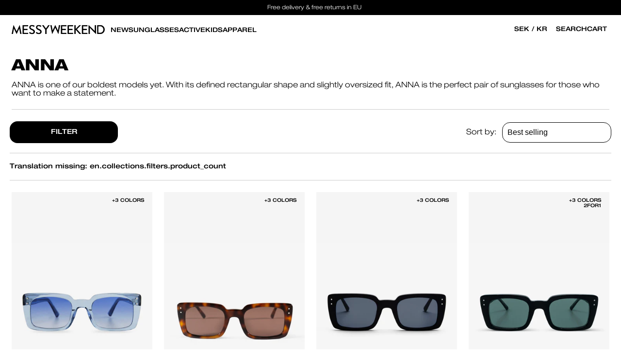

--- FILE ---
content_type: text/html; charset=utf-8
request_url: https://dev.messyweekend.com/en-se/collections/anna-sunglasses
body_size: 45236
content:

<!DOCTYPE html>
<html lang="en">
<head>
  
  <link rel="alternate" hreflang="x-default" href="https://messyweekend.com//en-se/collections/anna-sunglasses">
  <link rel="alternate" hreflang="da-DK" href="https://messyweekend.dk//en-se/collections/anna-sunglasses?currency=DKK">
  <link rel="alternate" hreflang="de-DE" href="https://messyweekend.de//en-se/collections/anna-sunglasses?currency=EUR">
  <link rel="alternate" hreflang="ja-JP" href="https://messyweekend.jp//en-se/collections/anna-sunglasses?currency=JPY">
  <link rel="alternate" hreflang="es-CO" href="https://messyweekend.co//en-se/collections/anna-sunglasses?currency=EUR">
  <link rel="alternate" hreflang="en-UK" href="https://messyweekend.co.uk//en-se/collections/anna-sunglasses?currency=GBP">


  

















































<meta charset="UTF-8">
<meta name="viewport" content="width=device-width, initial-scale=1.0">
<meta http-equiv="X-UA-Compatible" content="ie=edge">
<meta name="theme-color" content="#000000">

<title>ANNA</title>
<meta name="title" content="ANNA">
<meta name="description" content="ANNA is one of our boldest models yet. With its defined rectangular shape and slightly oversized fit, ANNA is the perfect pair of sunglasses for th...">


<meta property="og:title" content="ANNA">
<meta property="og:description" content="ANNA is one of our boldest models yet. With its defined rectangular shape and slightly oversized fit, ANNA is the perfect pair of sunglasses for th...">
<meta property="og:url" content="dev.messyweekend.com/en-se/collections/anna-sunglasses">
<meta property="og:type" content="website">
<meta property="og:site_name" content="MessyWeekend">
<meta property="og:image:type" content="image/png">
<meta property="og:image:secure_url" content="//dev.messyweekend.com/cdn/shop/collections/ANNA-BANNER-CATEGORY.progressive.jpg?v=1645360002">


<meta name="twitter:card" content="summary">
<meta name="twitter:title" content="ANNA">


<link rel="canonical" href="https://dev.messyweekend.com/en-se/collections/anna-sunglasses">


  
    <meta name="robots" content="noindex" />
  

  
     <link rel="shortcut icon" href="//dev.messyweekend.com/cdn/shop/files/favicon_9b5cafd9-a7e9-4c8d-8008-481ba006dcd9_32x32.png?v=1645099255" type="image/png" />
  

  

<style data-shopify>
  @font-face {
    font-display: swap;
    font-family: 'Helvetica Neue LT';
    font-style: normal;
    font-weight: 300;
    src: url(//dev.messyweekend.com/cdn/shop/t/11/assets/Helvetica%20Neue%20LT%20-%20Light%20Extended.woff2?v=109966728026078004431686725338) format('woff2'),
      url(//dev.messyweekend.com/cdn/shop/t/11/assets/Helvetica%20Neue%20LT%20-%20Light%20Extended.woff?v=72921423693815357671686725338) format('woff');
  }

  @font-face {
    font-display: swap;
    font-family: 'Helvetica Neue LT';
    font-style: normal;
    font-weight: 400;
    src: url(//dev.messyweekend.com/cdn/shop/t/11/assets/Helvetica%20Neue%20LT%20-%20Medium%20Extended.woff2?v=130121882909629498281686725338) format('woff2'),
      url(//dev.messyweekend.com/cdn/shop/t/11/assets/Helvetica%20Neue%20LT%20-%20Medium%20Extended.woff?v=115150853527598495291686725338) format('woff');
  }

  @font-face {
    font-display: swap;
    font-family: 'Helvetica Neue LT';
    font-style: normal;
    font-weight: 700;
    src: url(//dev.messyweekend.com/cdn/shop/t/11/assets/Helvetica%20Neue%20LT%20-%20Heavy%20Extended.woff2?v=45971333172632356431686725338) format('woff2'),
      url(//dev.messyweekend.com/cdn/shop/t/11/assets/Helvetica%20Neue%20LT%20-%20Heavy%20Extended.woff?v=26340576856912668701686725338) format('woff');
  }

  :root {
    --font-headings: 'Helvetica Neue LT', 'Helvetica Neue', Helvetica;
    --font-body: 'Helvetica Neue LT', 'Helvetica Neue', Helvetica;

    --color-black: #000;
    --color-white: #fff;
    --color-neon-green: #66ffcc;
    --color-sale-red: #d43131;
    --color-light-grey: #f4f4f4;
    --color-dark-grey: #b5b5b5;
    --color-darkest-grey: #333333;

    --z-index-cart-sidebar: 4;
    --z-index-cookie-consent: 9;
    --z-index-header-dropdown: 1;
    --z-index-header: 3;
    --z-index-product-block-labels: 1;
    --z-index-quick-add-bar: 2;
    --z-index-sidebar: 9;
    --z-index-sidebar-desktop: 1;
    --z-index-shipping-selector: 10;
    --z-index-shipping-selector-container: 11;

    --header-height: 60px;

    --gutter: 4px;

    --baseFontSize: 16px;
    --baseLineHeight: 1.25;
    --BaseBorderRadius: 16px;
    --intercomWidgetWidth: 60px;
    --page-header-height: 60px;
    --top-banner-height: 31px;
  }

  html,
  body {
    margin: 0;
    padding: 0;
  }

  html {
    font-size: 62.5%;
  }

  body {
    font-family: var(--font-body) !important;
    font-size: 14px;
    font-weight: 400;
  }
  @media (min-width: 768px) {
    body {
      font-size: 16px;
    }
  }

  a,
  a:active,
  a:hover,
  a:visited {
    text-decoration: none;
  }

  .buttons-group {
    display: flex;
    gap: 12px;
  }

  button {
    background-color: transparent;
    border: none;
    box-sizing: border-box;
    -webkit-appearance: none;
    cursor: pointer;
    display: flex;
    align-items: center;
    padding: 0;
  }

  h1,
  .h1,
  h2,
  .h2,
  h3,
  .h3,
  h4,
  .h4,
  h5,
  .h5,
  h6,
  .h6 {
    font-family: var(--font-headings) !important;
    line-height: var(--baseLineHeight) !important;
    display: inline-block;
    margin: 0 0 20px;
    width: 100%;
    text-transform: uppercase;
    letter-spacing: normal;
  }

  h1,
  .h1,
  h2,
  .h2,
  h3,
  .h3 {
    font-family: var(--font-headings) !important;
    font-weight: 700 !important;
  }

  h4,
  .h4,
  h5,
  .h5,
  h6,
  .h6 {
    font-weight: 400 !important;
  }

  h1,
  .h1 {
    font-size: 32px;
  }
  @media (min-width: 768px) {
    h1,
    .h1 {
      font-size: 40px;
    }
  }
  @media (min-width: 1024px) {
    h1,
    .h1 {
      font-size: 48px;
    }
  }

  h2,
  .h2 {
    font-size: 28px;
  }
  @media (min-width: 768px) {
    h2,
    .h2 {
      font-size: 36px;
    }
  }
  @media (min-width: 1024px) {
    h2,
    .h2 {
      font-size: 40px;
    }
  }

  h3,
  .h3 {
    font-size: 24px;
  }
  @media (min-width: 768px) {
    h3,
    .h3 {
      font-size: 32px;
    }
  }
  @media (min-width: 1024px) {
    h3,
    .h3 {
      font-size: 36px;
    }
  }

  h4,
  .h4 {
    font-size: 20px;
  }
  @media (min-width: 768px) {
    h4,
    .h4 {
      font-size: 28px;
    }
  }
  @media (min-width: 1024px) {
    h4,
    .h4 {
      font-size: 32px;
    }
  }

  h5,
  .h5 {
    font-size: 16px;
  }
  @media (min-width: 768px) {
    h5,
    .h5 {
      font-size: 24px;
    }
  }
  @media (min-width: 1024px) {
    h5,
    .h5 {
      font-size: 28px;
    }
  }

  h6,
  .h6 {
    font-size: 16px;
  }
  @media (min-width: 768px) {
    h6,
    .h6 {
      font-size: 20px;
    }
  }
  @media (min-width: 1024px) {
    h6,
    .h6 {
      font-size: 24px;
    }
  }

  p,
  .p {
    font-family: var(--font-body) !important;
    font-size: 14px;
    line-height: var(--baseLineHeight) !important;
    font-weight: 300;
    margin: 0 0 10px;
  }

  p:last-of-type {
    margin-bottom: 0;
  }

  /* @media (min-width: 768px) {
    p,
    .p {
      font-size: 16px;
    }
  } */

  strong {
    font-weight: 700 !important;
  }

  /* Elements */
  .button {
    font-family: var(--font-headings) !important;
    font-weight: 700;
    letter-spacing: normal !important;
    line-height: 45px !important;
    border-radius: 16px !important;
    font-weight: 500 !important;
  }

  .btn,
  .shopify-challenge__button,
  .btn-white {
    font-family: var(--font-headings) !important;
    font-size: 16px;
    font-weight: 300px;
    display: inline-flex;
    justify-content: center;
    align-items: center;
    color: var(--color-white);
    background: var(--color-black);
    padding-top: calc(var(--gutter) * 4);
    padding-bottom: calc(var(--gutter) * 4);
    padding-left: calc(var(--gutter) * 18);
    padding-right: calc(var(--gutter) * 18);
    border: 1px solid var(--color-black);
    border-radius: 16px;
    font-weight: 500;
    cursor: pointer;
    text-decoration: none;
    transition: 0.3s cubic-bezier(0.49, 0.025, 0.49, 1);
    /* line-height: 1; */
    -webkit-user-select: none;
    -ms-user-select: none;
    user-select: none;
    appearance: none;
  }

  .btn.btn-outline {
    color: var(--color-black);
    background: transparent;
    border-color: var(--color-black);
  }

  .btn-white {
    color: var(--color-black);
    background: var(--color-white);
    border-color: var(--color-white);
  }

  .btn-white.btn-outline {
    color: var(--color-white);
    background: transparent;
    border-color: var(--color-white);
  }

  .btn-sm {
    padding-top: calc(var(--gutter) * 2.5);
    padding-bottom: calc(var(--gutter) * 2.5);
  }

  /* .btn-xs {
    padding-top: calc(var(--gutter) * 1);
    padding-bottom: calc(var(--gutter) * 1);
    padding-left: calc(var(--gutter) * 7.5);
    padding-right: calc(var(--gutter) * 7.5);
  } */

  .link {
    font-family: var(--font-body) !important;
    font-weight: 600 !important;
    letter-spacing: normal !important;
    text-underline-offset: 5px;
  }

  .text-white {
    color: var(--color-white);
  }

  .text-black {
    color: var(--color-black);
  }

  .select-styled {
    background: transparent url(//dev.messyweekend.com/cdn/shop/t/11/assets/icon-chevron-down.svg?v=126040172613003684471686725338) no-repeat 95% 50%;
  }

  .currencySelector_dropdown {
    background: transparent url(//dev.messyweekend.com/cdn/shop/t/11/assets/icon-chevron-down.svg?v=126040172613003684471686725338) no-repeat 100% 50%;
  }

  /* Reduce size of Georgis chat */
  #gorgias-chat-messenger-button {
    width: 45px !important;
    height: 45px !important;
    left: unset !important;
    right: 0 !important;
  }

  #rps_sticky_widget.rps_sticky_widget_bottom_left {
    margin: 0 !important;
    bottom: 40px !important;
    left: 20px !important;
    max-height: 45px !important;
    max-width: 45px !important;
  }

  /* Keen slider */
  .keen-slider:not([data-keen-slider-disabled]){-webkit-touch-callout:none;-webkit-tap-highlight-color:transparent;align-content:flex-start;display:flex;overflow:hidden;position:relative;touch-action:pan-y;-webkit-user-select:none;-moz-user-select:none;-ms-user-select:none;user-select:none;-khtml-user-select:none;width:100%}.keen-slider:not([data-keen-slider-disabled]) .keen-slider__slide{min-height:100%;overflow:hidden;position:relative;width:100%}.keen-slider:not([data-keen-slider-disabled])[data-keen-slider-reverse]{flex-direction:row-reverse}.keen-slider:not([data-keen-slider-disabled])[data-keen-slider-v]{flex-wrap:wrap}[data-keen-slider-moves] *{pointer-events:none}

  .slider-control {
    background-color: var(--color-white);
    border: 1px solid var(--color-black);
    border-radius: 4px;
    color: var(--color-black);
    display: flex;
    align-items: center;
    justify-content: center;
    text-align: center;
    box-sizing: border-box;
    -webkit-appearance: none;
    cursor: pointer;
    overflow: hidden;
    padding: 0;
    width: 40px;
    height: 40px;
    transition: all .25s ease-in;
  }
  .slider-control:hover {
    background-color: var(--color-black);
    color: var(--color-white);
  }
</style>

<link
  rel="preload stylesheet"
  href="//dev.messyweekend.com/cdn/shop/t/11/assets/base.min.css?v=154698715365646989821705687694"
  as="style"
  type="text/css"
  crossorigin="anonymous"
>

<link
  rel="preload stylesheet"
  href="//dev.messyweekend.com/cdn/shop/t/11/assets/section-header.min.css?v=177822679847364498791705687699"
  as="style"
  type="text/css"
  crossorigin="anonymous"
>



<link
  rel="preload stylesheet"
  href="//dev.messyweekend.com/cdn/shop/t/11/assets/section-site-nav.css?v=45172565410365051471698673385"
  as="style"
  type="text/css"
  crossorigin="anonymous"
>

<link
  rel="preload stylesheet"
  href="//dev.messyweekend.com/cdn/shop/t/11/assets/mobile-nav.css?v=65812119063686067371690789269"
  as="style"
  type="text/css"
  crossorigin="anonymous"
>



<link
  rel="preload stylesheet"
  href="//dev.messyweekend.com/cdn/shop/t/11/assets/sections.min.css?v=121767811188045435581686725339"
  as="style"
  type="text/css"
  crossorigin="anonymous"
>
<link
  rel="preload stylesheet"
  href="//dev.messyweekend.com/cdn/shop/t/11/assets/main-page.min.css?v=158091369464108027371686725338"
  as="style"
  type="text/css"
  crossorigin="anonymous"
>

<link
  rel="preload stylesheet"
  href="//dev.messyweekend.com/cdn/shop/t/11/assets/section-footer.min.css?v=55160260780589043011686725339"
  as="style"
  type="text/css"
  crossorigin="anonymous"
>

<link
  rel="preload stylesheet"
  href="//dev.messyweekend.com/cdn/shop/t/11/assets/component-shipping-selector.min.css?v=57923339664304999981705687693"
  as="style"
  type="text/css"
  crossorigin="anonymous"
>
<link
  rel="preload stylesheet"
  href="//dev.messyweekend.com/cdn/shop/t/11/assets/component-product-item.min.css?v=8699076138044688141705687696"
  as="style"
  type="text/css"
  crossorigin="anonymous"
>






  <link href="//dev.messyweekend.com/cdn/shop/t/11/assets/main-collection.min.css?v=123498565938243352731686725338" rel="stylesheet" type="text/css" media="all" />






<script src="//dev.messyweekend.com/cdn/shop/t/11/assets/keen-slider.min.js?v=122834557140513744131686725338" async></script>
<script>
  document.addEventListener('DOMContentLoaded', function () {
    var lazyVideos = [].slice.call(document.querySelectorAll('video.lazy'));

    if ('IntersectionObserver' in window) {
      var lazyVideoObserver = new IntersectionObserver(function (entries, observer) {
        entries.forEach(function (video) {
          if (video.isIntersecting) {
            for (var source in video.target.children) {
              var videoSource = video.target.children[source];
              if (typeof videoSource.tagName === 'string' && videoSource.tagName === 'SOURCE') {
                videoSource.src = videoSource.dataset.src;
              }
            }

            video.target.load();
            video.target.classList.remove('lazy');
            lazyVideoObserver.unobserve(video.target);
          }
        });
      });

      lazyVideos.forEach(function (lazyVideo) {
        lazyVideoObserver.observe(lazyVideo);
      });
    }
  });
</script>


  <script>window.performance && window.performance.mark && window.performance.mark('shopify.content_for_header.start');</script><meta id="shopify-digital-wallet" name="shopify-digital-wallet" content="/6390579236/digital_wallets/dialog">
<meta name="shopify-checkout-api-token" content="4f891d13250189dbafc76224c430e75e">
<link rel="alternate" type="application/atom+xml" title="Feed" href="/en-se/collections/anna-sunglasses.atom" />
<link rel="alternate" hreflang="x-default" href="https://dev.messyweekend.com/collections/anna-sunglasses">
<link rel="alternate" hreflang="en-SE" href="https://dev.messyweekend.com/en-se/collections/anna-sunglasses">
<link rel="alternate" hreflang="en-DK" href="https://dev.messyweekend.com/collections/anna-sunglasses">
<link rel="alternate" type="application/json+oembed" href="https://dev.messyweekend.com/en-se/collections/anna-sunglasses.oembed">
<script async="async" src="/checkouts/internal/preloads.js?locale=en-SE"></script>
<link rel="preconnect" href="https://shop.app" crossorigin="anonymous">
<script async="async" src="https://shop.app/checkouts/internal/preloads.js?locale=en-SE&shop_id=6390579236" crossorigin="anonymous"></script>
<script id="apple-pay-shop-capabilities" type="application/json">{"shopId":6390579236,"countryCode":"DK","currencyCode":"SEK","merchantCapabilities":["supports3DS"],"merchantId":"gid:\/\/shopify\/Shop\/6390579236","merchantName":"messyweekend-dev","requiredBillingContactFields":["postalAddress","email","phone"],"requiredShippingContactFields":["postalAddress","email","phone"],"shippingType":"shipping","supportedNetworks":["visa","maestro","masterCard","amex"],"total":{"type":"pending","label":"messyweekend-dev","amount":"1.00"},"shopifyPaymentsEnabled":true,"supportsSubscriptions":true}</script>
<script id="shopify-features" type="application/json">{"accessToken":"4f891d13250189dbafc76224c430e75e","betas":["rich-media-storefront-analytics"],"domain":"dev.messyweekend.com","predictiveSearch":true,"shopId":6390579236,"locale":"en"}</script>
<script>var Shopify = Shopify || {};
Shopify.shop = "messyweekend-dev.myshopify.com";
Shopify.locale = "en";
Shopify.currency = {"active":"SEK","rate":"1.4547546"};
Shopify.country = "SE";
Shopify.theme = {"name":"MW","id":150132523351,"schema_name":"MessyWeekend","schema_version":"5.3.0","theme_store_id":null,"role":"main"};
Shopify.theme.handle = "null";
Shopify.theme.style = {"id":null,"handle":null};
Shopify.cdnHost = "dev.messyweekend.com/cdn";
Shopify.routes = Shopify.routes || {};
Shopify.routes.root = "/en-se/";</script>
<script type="module">!function(o){(o.Shopify=o.Shopify||{}).modules=!0}(window);</script>
<script>!function(o){function n(){var o=[];function n(){o.push(Array.prototype.slice.apply(arguments))}return n.q=o,n}var t=o.Shopify=o.Shopify||{};t.loadFeatures=n(),t.autoloadFeatures=n()}(window);</script>
<script>
  window.ShopifyPay = window.ShopifyPay || {};
  window.ShopifyPay.apiHost = "shop.app\/pay";
  window.ShopifyPay.redirectState = null;
</script>
<script id="shop-js-analytics" type="application/json">{"pageType":"collection"}</script>
<script defer="defer" async type="module" src="//dev.messyweekend.com/cdn/shopifycloud/shop-js/modules/v2/client.init-shop-cart-sync_BdyHc3Nr.en.esm.js"></script>
<script defer="defer" async type="module" src="//dev.messyweekend.com/cdn/shopifycloud/shop-js/modules/v2/chunk.common_Daul8nwZ.esm.js"></script>
<script type="module">
  await import("//dev.messyweekend.com/cdn/shopifycloud/shop-js/modules/v2/client.init-shop-cart-sync_BdyHc3Nr.en.esm.js");
await import("//dev.messyweekend.com/cdn/shopifycloud/shop-js/modules/v2/chunk.common_Daul8nwZ.esm.js");

  window.Shopify.SignInWithShop?.initShopCartSync?.({"fedCMEnabled":true,"windoidEnabled":true});

</script>
<script>
  window.Shopify = window.Shopify || {};
  if (!window.Shopify.featureAssets) window.Shopify.featureAssets = {};
  window.Shopify.featureAssets['shop-js'] = {"shop-cart-sync":["modules/v2/client.shop-cart-sync_QYOiDySF.en.esm.js","modules/v2/chunk.common_Daul8nwZ.esm.js"],"init-fed-cm":["modules/v2/client.init-fed-cm_DchLp9rc.en.esm.js","modules/v2/chunk.common_Daul8nwZ.esm.js"],"shop-button":["modules/v2/client.shop-button_OV7bAJc5.en.esm.js","modules/v2/chunk.common_Daul8nwZ.esm.js"],"init-windoid":["modules/v2/client.init-windoid_DwxFKQ8e.en.esm.js","modules/v2/chunk.common_Daul8nwZ.esm.js"],"shop-cash-offers":["modules/v2/client.shop-cash-offers_DWtL6Bq3.en.esm.js","modules/v2/chunk.common_Daul8nwZ.esm.js","modules/v2/chunk.modal_CQq8HTM6.esm.js"],"shop-toast-manager":["modules/v2/client.shop-toast-manager_CX9r1SjA.en.esm.js","modules/v2/chunk.common_Daul8nwZ.esm.js"],"init-shop-email-lookup-coordinator":["modules/v2/client.init-shop-email-lookup-coordinator_UhKnw74l.en.esm.js","modules/v2/chunk.common_Daul8nwZ.esm.js"],"pay-button":["modules/v2/client.pay-button_DzxNnLDY.en.esm.js","modules/v2/chunk.common_Daul8nwZ.esm.js"],"avatar":["modules/v2/client.avatar_BTnouDA3.en.esm.js"],"init-shop-cart-sync":["modules/v2/client.init-shop-cart-sync_BdyHc3Nr.en.esm.js","modules/v2/chunk.common_Daul8nwZ.esm.js"],"shop-login-button":["modules/v2/client.shop-login-button_D8B466_1.en.esm.js","modules/v2/chunk.common_Daul8nwZ.esm.js","modules/v2/chunk.modal_CQq8HTM6.esm.js"],"init-customer-accounts-sign-up":["modules/v2/client.init-customer-accounts-sign-up_C8fpPm4i.en.esm.js","modules/v2/client.shop-login-button_D8B466_1.en.esm.js","modules/v2/chunk.common_Daul8nwZ.esm.js","modules/v2/chunk.modal_CQq8HTM6.esm.js"],"init-shop-for-new-customer-accounts":["modules/v2/client.init-shop-for-new-customer-accounts_CVTO0Ztu.en.esm.js","modules/v2/client.shop-login-button_D8B466_1.en.esm.js","modules/v2/chunk.common_Daul8nwZ.esm.js","modules/v2/chunk.modal_CQq8HTM6.esm.js"],"init-customer-accounts":["modules/v2/client.init-customer-accounts_dRgKMfrE.en.esm.js","modules/v2/client.shop-login-button_D8B466_1.en.esm.js","modules/v2/chunk.common_Daul8nwZ.esm.js","modules/v2/chunk.modal_CQq8HTM6.esm.js"],"shop-follow-button":["modules/v2/client.shop-follow-button_CkZpjEct.en.esm.js","modules/v2/chunk.common_Daul8nwZ.esm.js","modules/v2/chunk.modal_CQq8HTM6.esm.js"],"lead-capture":["modules/v2/client.lead-capture_BntHBhfp.en.esm.js","modules/v2/chunk.common_Daul8nwZ.esm.js","modules/v2/chunk.modal_CQq8HTM6.esm.js"],"checkout-modal":["modules/v2/client.checkout-modal_CfxcYbTm.en.esm.js","modules/v2/chunk.common_Daul8nwZ.esm.js","modules/v2/chunk.modal_CQq8HTM6.esm.js"],"shop-login":["modules/v2/client.shop-login_Da4GZ2H6.en.esm.js","modules/v2/chunk.common_Daul8nwZ.esm.js","modules/v2/chunk.modal_CQq8HTM6.esm.js"],"payment-terms":["modules/v2/client.payment-terms_MV4M3zvL.en.esm.js","modules/v2/chunk.common_Daul8nwZ.esm.js","modules/v2/chunk.modal_CQq8HTM6.esm.js"]};
</script>
<script id="__st">var __st={"a":6390579236,"offset":-18000,"reqid":"96b45c87-4b29-456b-b69b-105f4a2929e8-1769021383","pageurl":"dev.messyweekend.com\/en-se\/collections\/anna-sunglasses","u":"23e56c4923d0","p":"collection","rtyp":"collection","rid":265743794212};</script>
<script>window.ShopifyPaypalV4VisibilityTracking = true;</script>
<script id="captcha-bootstrap">!function(){'use strict';const t='contact',e='account',n='new_comment',o=[[t,t],['blogs',n],['comments',n],[t,'customer']],c=[[e,'customer_login'],[e,'guest_login'],[e,'recover_customer_password'],[e,'create_customer']],r=t=>t.map((([t,e])=>`form[action*='/${t}']:not([data-nocaptcha='true']) input[name='form_type'][value='${e}']`)).join(','),a=t=>()=>t?[...document.querySelectorAll(t)].map((t=>t.form)):[];function s(){const t=[...o],e=r(t);return a(e)}const i='password',u='form_key',d=['recaptcha-v3-token','g-recaptcha-response','h-captcha-response',i],f=()=>{try{return window.sessionStorage}catch{return}},m='__shopify_v',_=t=>t.elements[u];function p(t,e,n=!1){try{const o=window.sessionStorage,c=JSON.parse(o.getItem(e)),{data:r}=function(t){const{data:e,action:n}=t;return t[m]||n?{data:e,action:n}:{data:t,action:n}}(c);for(const[e,n]of Object.entries(r))t.elements[e]&&(t.elements[e].value=n);n&&o.removeItem(e)}catch(o){console.error('form repopulation failed',{error:o})}}const l='form_type',E='cptcha';function T(t){t.dataset[E]=!0}const w=window,h=w.document,L='Shopify',v='ce_forms',y='captcha';let A=!1;((t,e)=>{const n=(g='f06e6c50-85a8-45c8-87d0-21a2b65856fe',I='https://cdn.shopify.com/shopifycloud/storefront-forms-hcaptcha/ce_storefront_forms_captcha_hcaptcha.v1.5.2.iife.js',D={infoText:'Protected by hCaptcha',privacyText:'Privacy',termsText:'Terms'},(t,e,n)=>{const o=w[L][v],c=o.bindForm;if(c)return c(t,g,e,D).then(n);var r;o.q.push([[t,g,e,D],n]),r=I,A||(h.body.append(Object.assign(h.createElement('script'),{id:'captcha-provider',async:!0,src:r})),A=!0)});var g,I,D;w[L]=w[L]||{},w[L][v]=w[L][v]||{},w[L][v].q=[],w[L][y]=w[L][y]||{},w[L][y].protect=function(t,e){n(t,void 0,e),T(t)},Object.freeze(w[L][y]),function(t,e,n,w,h,L){const[v,y,A,g]=function(t,e,n){const i=e?o:[],u=t?c:[],d=[...i,...u],f=r(d),m=r(i),_=r(d.filter((([t,e])=>n.includes(e))));return[a(f),a(m),a(_),s()]}(w,h,L),I=t=>{const e=t.target;return e instanceof HTMLFormElement?e:e&&e.form},D=t=>v().includes(t);t.addEventListener('submit',(t=>{const e=I(t);if(!e)return;const n=D(e)&&!e.dataset.hcaptchaBound&&!e.dataset.recaptchaBound,o=_(e),c=g().includes(e)&&(!o||!o.value);(n||c)&&t.preventDefault(),c&&!n&&(function(t){try{if(!f())return;!function(t){const e=f();if(!e)return;const n=_(t);if(!n)return;const o=n.value;o&&e.removeItem(o)}(t);const e=Array.from(Array(32),(()=>Math.random().toString(36)[2])).join('');!function(t,e){_(t)||t.append(Object.assign(document.createElement('input'),{type:'hidden',name:u})),t.elements[u].value=e}(t,e),function(t,e){const n=f();if(!n)return;const o=[...t.querySelectorAll(`input[type='${i}']`)].map((({name:t})=>t)),c=[...d,...o],r={};for(const[a,s]of new FormData(t).entries())c.includes(a)||(r[a]=s);n.setItem(e,JSON.stringify({[m]:1,action:t.action,data:r}))}(t,e)}catch(e){console.error('failed to persist form',e)}}(e),e.submit())}));const S=(t,e)=>{t&&!t.dataset[E]&&(n(t,e.some((e=>e===t))),T(t))};for(const o of['focusin','change'])t.addEventListener(o,(t=>{const e=I(t);D(e)&&S(e,y())}));const B=e.get('form_key'),M=e.get(l),P=B&&M;t.addEventListener('DOMContentLoaded',(()=>{const t=y();if(P)for(const e of t)e.elements[l].value===M&&p(e,B);[...new Set([...A(),...v().filter((t=>'true'===t.dataset.shopifyCaptcha))])].forEach((e=>S(e,t)))}))}(h,new URLSearchParams(w.location.search),n,t,e,['guest_login'])})(!0,!0)}();</script>
<script integrity="sha256-4kQ18oKyAcykRKYeNunJcIwy7WH5gtpwJnB7kiuLZ1E=" data-source-attribution="shopify.loadfeatures" defer="defer" src="//dev.messyweekend.com/cdn/shopifycloud/storefront/assets/storefront/load_feature-a0a9edcb.js" crossorigin="anonymous"></script>
<script crossorigin="anonymous" defer="defer" src="//dev.messyweekend.com/cdn/shopifycloud/storefront/assets/shopify_pay/storefront-65b4c6d7.js?v=20250812"></script>
<script data-source-attribution="shopify.dynamic_checkout.dynamic.init">var Shopify=Shopify||{};Shopify.PaymentButton=Shopify.PaymentButton||{isStorefrontPortableWallets:!0,init:function(){window.Shopify.PaymentButton.init=function(){};var t=document.createElement("script");t.src="https://dev.messyweekend.com/cdn/shopifycloud/portable-wallets/latest/portable-wallets.en.js",t.type="module",document.head.appendChild(t)}};
</script>
<script data-source-attribution="shopify.dynamic_checkout.buyer_consent">
  function portableWalletsHideBuyerConsent(e){var t=document.getElementById("shopify-buyer-consent"),n=document.getElementById("shopify-subscription-policy-button");t&&n&&(t.classList.add("hidden"),t.setAttribute("aria-hidden","true"),n.removeEventListener("click",e))}function portableWalletsShowBuyerConsent(e){var t=document.getElementById("shopify-buyer-consent"),n=document.getElementById("shopify-subscription-policy-button");t&&n&&(t.classList.remove("hidden"),t.removeAttribute("aria-hidden"),n.addEventListener("click",e))}window.Shopify?.PaymentButton&&(window.Shopify.PaymentButton.hideBuyerConsent=portableWalletsHideBuyerConsent,window.Shopify.PaymentButton.showBuyerConsent=portableWalletsShowBuyerConsent);
</script>
<script data-source-attribution="shopify.dynamic_checkout.cart.bootstrap">document.addEventListener("DOMContentLoaded",(function(){function t(){return document.querySelector("shopify-accelerated-checkout-cart, shopify-accelerated-checkout")}if(t())Shopify.PaymentButton.init();else{new MutationObserver((function(e,n){t()&&(Shopify.PaymentButton.init(),n.disconnect())})).observe(document.body,{childList:!0,subtree:!0})}}));
</script>
<link id="shopify-accelerated-checkout-styles" rel="stylesheet" media="screen" href="https://dev.messyweekend.com/cdn/shopifycloud/portable-wallets/latest/accelerated-checkout-backwards-compat.css" crossorigin="anonymous">
<style id="shopify-accelerated-checkout-cart">
        #shopify-buyer-consent {
  margin-top: 1em;
  display: inline-block;
  width: 100%;
}

#shopify-buyer-consent.hidden {
  display: none;
}

#shopify-subscription-policy-button {
  background: none;
  border: none;
  padding: 0;
  text-decoration: underline;
  font-size: inherit;
  cursor: pointer;
}

#shopify-subscription-policy-button::before {
  box-shadow: none;
}

      </style>

<script>window.performance && window.performance.mark && window.performance.mark('shopify.content_for_header.end');</script>

  
  <!-- Global site tag (gtag.js) - Google Analytics -->
<script async src="https://www.googletagmanager.com/gtag/js?id=G-1DENDMEFWN"></script>
<script>
  window.dataLayer = window.dataLayer || [];
  function gtag(){dataLayer.push(arguments);}
  gtag('js', new Date());
  gtag('config', 'G-1DENDMEFWN');
</script>





  












  
















  



  




















  <script>
!function (w, d, t) {
  w.TiktokAnalyticsObject=t;var ttq=w[t]=w[t]||[];ttq.methods=["page","track","identify","instances","debug","on","off","once","ready","alias","group","enableCookie","disableCookie"],ttq.setAndDefer=function(t,e){t[e]=function(){t.push([e].concat(Array.prototype.slice.call(arguments,0)))}};for(var i=0;i<ttq.methods.length;i++)ttq.setAndDefer(ttq,ttq.methods[i]);ttq.instance=function(t){for(var e=ttq._i[t]||[],n=0;n<ttq.methods.length;n++)ttq.setAndDefer(e,ttq.methods[n]);return e},ttq.load=function(e,n){var i="https://analytics.tiktok.com/i18n/pixel/events.js";ttq._i=ttq._i||{},ttq._i[e]=[],ttq._i[e]._u=i,ttq._t=ttq._t||{},ttq._t[e]=+new Date,ttq._o=ttq._o||{},ttq._o[e]=n||{};var o=document.createElement("script");o.type="text/javascript",o.async=!0,o.src=i+"?sdkid="+e+"&lib="+t;var a=document.getElementsByTagName("script")[0];a.parentNode.insertBefore(o,a)};
  ttq.load('C1MMPBOB69GLP6V5UVUG');
  ttq.page();
}(window, document, 'ttq');


</script>

  






  


















<script>
  // Globals
  Shopify.StoreURL = 'messyweekend-dev.myshopify.com',
  Shopify.StoreCountryCode = 'dev',
  Shopify.ReadMoreText = "Read More"
  Shopify.ReadLessText = "Read Less"
  Shopify.currencyFormat = "{{amount}} kr"
  Shopify.Newsletter = {
    Message: {
      Success: "Thanks for your signing up - you will shortly receive a welcome email.",
      Error: "Something went wrong. Please try again!"
    }
  },
  Shopify.Button = {
    AddToCartText: "Add to cart",
    SoldOutText: "Out of stock",
    PreorderText: "Preorder",
    PrescriptionButtonText: "Select Lens"
  },
  Shopify.Basket = {
    Message: 'Add a vegan leather case to your sunglasses order & use code FREECASE at checkout',
    LineItems: {
      LabelColour: "Colour:"
    },
    CouponField: {
      Label: 'Add coupon code',
      Placeholder: 'Enter code',
      Message: 'Add discount code in the next step'
    },
    OrderSummary: {
      QuantityText: "Items",
      SubtotalText: "Subtotal",
      ShippingText: "Shipping",
      ShippingPrice: "Free on orders above 45€ (EU+UK)",
      ConsentText: "",
      ConsentLink: "",
      ConsentLinkText: ""
    },
    CheckoutButton: {
      GoToCheckoutText: "Go to checkout",
      IsEmptyText: "Cart is empty"
    }
  },
  Shopify.Prescription = {
    Label: {
      Addons: "Add-ons",
      AlwaysIncluded: "Always included"
    },
    Options: {
      Option1: {
        Title: "Thin lenses",
        Price: "Free"
      },
      Option2: {
        Title: "Scratch resistent & Anti-reflection",
        Price: "Free"
      }
    },
    Form: {
      Label: {
        LeftEye: "Left eye",
        RightEye: "Right eye",
        Sphere: "Sphere (SPH)",
        Cylinder: "Cylinder (CYL)",
        Axis: "Axis (AXI)",
        PupillaryDistance: "Pupillary Distance (PD)"
      },
      SelectPlaceholder: "Pick...",
      DefaultOption: "I don't know"
    },
    Button: {
      EnterDetailsText: "Enter prescription details",
      AddToCartText: "Add to cart",
      GoBackText: "Back"
    },
    Support: {
      HelpText: "If you are in doubt about your prescriptions let our opticians give their best guess by choosing 'I Don't Know' in the option fields below.",
      ContactText: "For prescriptions enquiries contact us at",
      Email: "hello@messyweekend.com"
    }
  },
  Shopify.Icons = {
    Cart: "//dev.messyweekend.com/cdn/shop/t/11/assets/icon-cart.svg?v=166966490398064092961686725338",
    Close: "//dev.messyweekend.com/cdn/shop/t/11/assets/icon-close.svg?v=36590677631899680271686725338"
  }
</script>


  
<script>
  !function(e,t){"object"==typeof exports&&"object"==typeof module?module.exports=t():"function"==typeof define&&define.amd?define("Siema",[],t):"object"==typeof exports?exports.Siema=t():e.Siema=t()}("undefined"!=typeof self?self:this,function(){return function(e){function t(r){if(i[r])return i[r].exports;var n=i[r]={i:r,l:!1,exports:{}};return e[r].call(n.exports,n,n.exports,t),n.l=!0,n.exports}var i={};return t.m=e,t.c=i,t.d=function(e,i,r){t.o(e,i)||Object.defineProperty(e,i,{configurable:!1,enumerable:!0,get:r})},t.n=function(e){var i=e&&e.__esModule?function(){return e.default}:function(){return e};return t.d(i,"a",i),i},t.o=function(e,t){return Object.prototype.hasOwnProperty.call(e,t)},t.p="",t(t.s=0)}([function(e,t,i){"use strict";function r(e,t){if(!(e instanceof t))throw new TypeError("Cannot call a class as a function")}Object.defineProperty(t,"__esModule",{value:!0});var n="function"==typeof Symbol&&"symbol"==typeof Symbol.iterator?function(e){return typeof e}:function(e){return e&&"function"==typeof Symbol&&e.constructor===Symbol&&e!==Symbol.prototype?"symbol":typeof e},s=function(){function e(e,t){for(var i=0;i<t.length;i++){var r=t[i];r.enumerable=r.enumerable||!1,r.configurable=!0,"value"in r&&(r.writable=!0),Object.defineProperty(e,r.key,r)}}return function(t,i,r){return i&&e(t.prototype,i),r&&e(t,r),t}}(),l=function(){function e(t){var i=this;if(r(this,e),this.config=e.mergeSettings(t),this.selector="string"==typeof this.config.selector?document.querySelector(this.config.selector):this.config.selector,null===this.selector)throw new Error("Something wrong with your selector 😭");this.resolveSlidesNumber(),this.selectorWidth=this.selector.offsetWidth,this.innerElements=[].slice.call(this.selector.children),this.currentSlide=this.config.loop?this.config.startIndex%this.innerElements.length:Math.max(0,Math.min(this.config.startIndex,this.innerElements.length-this.perPage)),this.transformProperty=e.webkitOrNot(),["resizeHandler","touchstartHandler","touchendHandler","touchmoveHandler","mousedownHandler","mouseupHandler","mouseleaveHandler","mousemoveHandler","clickHandler"].forEach(function(e){i[e]=i[e].bind(i)}),this.init()}return s(e,[{key:"attachEvents",value:function(){window.addEventListener("resize",this.resizeHandler),this.config.draggable&&(this.pointerDown=!1,this.drag={startX:0,endX:0,startY:0,letItGo:null,preventClick:!1},this.selector.addEventListener("touchstart",this.touchstartHandler),this.selector.addEventListener("touchend",this.touchendHandler),this.selector.addEventListener("touchmove",this.touchmoveHandler),this.selector.addEventListener("mousedown",this.mousedownHandler),this.selector.addEventListener("mouseup",this.mouseupHandler),this.selector.addEventListener("mouseleave",this.mouseleaveHandler),this.selector.addEventListener("mousemove",this.mousemoveHandler),this.selector.addEventListener("click",this.clickHandler))}},{key:"detachEvents",value:function(){window.removeEventListener("resize",this.resizeHandler),this.selector.removeEventListener("touchstart",this.touchstartHandler),this.selector.removeEventListener("touchend",this.touchendHandler),this.selector.removeEventListener("touchmove",this.touchmoveHandler),this.selector.removeEventListener("mousedown",this.mousedownHandler),this.selector.removeEventListener("mouseup",this.mouseupHandler),this.selector.removeEventListener("mouseleave",this.mouseleaveHandler),this.selector.removeEventListener("mousemove",this.mousemoveHandler),this.selector.removeEventListener("click",this.clickHandler)}},{key:"init",value:function(){this.attachEvents(),this.selector.style.overflow="hidden",this.selector.style.direction=this.config.rtl?"rtl":"ltr",this.buildSliderFrame(),this.config.onInit.call(this)}},{key:"buildSliderFrame",value:function(){var e=this.selectorWidth/this.perPage,t=this.config.loop?this.innerElements.length+2*this.perPage:this.innerElements.length;this.sliderFrame=document.createElement("div"),this.sliderFrame.style.width=e*t+"px",this.enableTransition(),this.config.draggable&&(this.selector.style.cursor="-webkit-grab");var i=document.createDocumentFragment();if(this.config.loop)for(var r=this.innerElements.length-this.perPage;r<this.innerElements.length;r++){var n=this.buildSliderFrameItem(this.innerElements[r].cloneNode(!0));i.appendChild(n)}for(var s=0;s<this.innerElements.length;s++){var l=this.buildSliderFrameItem(this.innerElements[s]);i.appendChild(l)}if(this.config.loop)for(var o=0;o<this.perPage;o++){var a=this.buildSliderFrameItem(this.innerElements[o].cloneNode(!0));i.appendChild(a)}this.sliderFrame.appendChild(i),this.selector.innerHTML="",this.selector.appendChild(this.sliderFrame),this.slideToCurrent()}},{key:"buildSliderFrameItem",value:function(e){var t=document.createElement("div");return t.style.cssFloat=this.config.rtl?"right":"left",t.style.float=this.config.rtl?"right":"left",t.style.width=(this.config.loop?100/(this.innerElements.length+2*this.perPage):100/this.innerElements.length)+"%",t.appendChild(e),t}},{key:"resolveSlidesNumber",value:function(){if("number"==typeof this.config.perPage)this.perPage=this.config.perPage;else if("object"===n(this.config.perPage)){this.perPage=1;for(var e in this.config.perPage)window.innerWidth>=e&&(this.perPage=this.config.perPage[e])}}},{key:"prev",value:function(){var e=arguments.length>0&&void 0!==arguments[0]?arguments[0]:1,t=arguments[1];if(!(this.innerElements.length<=this.perPage)){var i=this.currentSlide;if(this.config.loop){if(this.currentSlide-e<0){this.disableTransition();var r=this.currentSlide+this.innerElements.length,n=this.perPage,s=r+n,l=(this.config.rtl?1:-1)*s*(this.selectorWidth/this.perPage),o=this.config.draggable?this.drag.endX-this.drag.startX:0;this.sliderFrame.style[this.transformProperty]="translate3d("+(l+o)+"px, 0, 0)",this.currentSlide=r-e}else this.currentSlide=this.currentSlide-e}else this.currentSlide=Math.max(this.currentSlide-e,0);i!==this.currentSlide&&(this.slideToCurrent(this.config.loop),this.config.onChange.call(this),t&&t.call(this))}}},{key:"next",value:function(){var e=arguments.length>0&&void 0!==arguments[0]?arguments[0]:1,t=arguments[1];if(!(this.innerElements.length<=this.perPage)){var i=this.currentSlide;if(this.config.loop){if(this.currentSlide+e>this.innerElements.length-this.perPage){this.disableTransition();var r=this.currentSlide-this.innerElements.length,n=this.perPage,s=r+n,l=(this.config.rtl?1:-1)*s*(this.selectorWidth/this.perPage),o=this.config.draggable?this.drag.endX-this.drag.startX:0;this.sliderFrame.style[this.transformProperty]="translate3d("+(l+o)+"px, 0, 0)",this.currentSlide=r+e}else this.currentSlide=this.currentSlide+e}else this.currentSlide=Math.min(this.currentSlide+e,this.innerElements.length-this.perPage);i!==this.currentSlide&&(this.slideToCurrent(this.config.loop),this.config.onChange.call(this),t&&t.call(this))}}},{key:"disableTransition",value:function(){this.sliderFrame.style.webkitTransition="all 0ms "+this.config.easing,this.sliderFrame.style.transition="all 0ms "+this.config.easing}},{key:"enableTransition",value:function(){this.sliderFrame.style.webkitTransition="all "+this.config.duration+"ms "+this.config.easing,this.sliderFrame.style.transition="all "+this.config.duration+"ms "+this.config.easing}},{key:"goTo",value:function(e,t){if(!(this.innerElements.length<=this.perPage)){var i=this.currentSlide;this.currentSlide=this.config.loop?e%this.innerElements.length:Math.min(Math.max(e,0),this.innerElements.length-this.perPage),i!==this.currentSlide&&(this.slideToCurrent(),this.config.onChange.call(this),t&&t.call(this))}}},{key:"slideToCurrent",value:function(e){var t=this,i=this.config.loop?this.currentSlide+this.perPage:this.currentSlide,r=(this.config.rtl?1:-1)*i*(this.selectorWidth/this.perPage);e?requestAnimationFrame(function(){requestAnimationFrame(function(){t.enableTransition(),t.sliderFrame.style[t.transformProperty]="translate3d("+r+"px, 0, 0)"})}):this.sliderFrame.style[this.transformProperty]="translate3d("+r+"px, 0, 0)"}},{key:"updateAfterDrag",value:function(){var e=(this.config.rtl?-1:1)*(this.drag.endX-this.drag.startX),t=Math.abs(e),i=this.config.multipleDrag?Math.ceil(t/(this.selectorWidth/this.perPage)):1,r=e>0&&this.currentSlide-i<0,n=e<0&&this.currentSlide+i>this.innerElements.length-this.perPage;e>0&&t>this.config.threshold&&this.innerElements.length>this.perPage?this.prev(i):e<0&&t>this.config.threshold&&this.innerElements.length>this.perPage&&this.next(i),this.slideToCurrent(r||n)}},{key:"resizeHandler",value:function(){this.resolveSlidesNumber(),this.currentSlide+this.perPage>this.innerElements.length&&(this.currentSlide=this.innerElements.length<=this.perPage?0:this.innerElements.length-this.perPage),this.selectorWidth=this.selector.offsetWidth,this.buildSliderFrame()}},{key:"clearDrag",value:function(){this.drag={startX:0,endX:0,startY:0,letItGo:null,preventClick:this.drag.preventClick}}},{key:"touchstartHandler",value:function(e){-1!==["TEXTAREA","OPTION","INPUT","SELECT"].indexOf(e.target.nodeName)||(e.stopPropagation(),this.pointerDown=!0,this.drag.startX=e.touches[0].pageX,this.drag.startY=e.touches[0].pageY)}},{key:"touchendHandler",value:function(e){e.stopPropagation(),this.pointerDown=!1,this.enableTransition(),this.drag.endX&&this.updateAfterDrag(),this.clearDrag()}},{key:"touchmoveHandler",value:function(e){if(e.stopPropagation(),null===this.drag.letItGo&&(this.drag.letItGo=Math.abs(this.drag.startY-e.touches[0].pageY)<Math.abs(this.drag.startX-e.touches[0].pageX)),this.pointerDown&&this.drag.letItGo){e.preventDefault(),this.drag.endX=e.touches[0].pageX,this.sliderFrame.style.webkitTransition="all 0ms "+this.config.easing,this.sliderFrame.style.transition="all 0ms "+this.config.easing;var t=this.config.loop?this.currentSlide+this.perPage:this.currentSlide,i=t*(this.selectorWidth/this.perPage),r=this.drag.endX-this.drag.startX,n=this.config.rtl?i+r:i-r;this.sliderFrame.style[this.transformProperty]="translate3d("+(this.config.rtl?1:-1)*n+"px, 0, 0)"}}},{key:"mousedownHandler",value:function(e){-1!==["TEXTAREA","OPTION","INPUT","SELECT"].indexOf(e.target.nodeName)||(e.preventDefault(),e.stopPropagation(),this.pointerDown=!0,this.drag.startX=e.pageX)}},{key:"mouseupHandler",value:function(e){e.stopPropagation(),this.pointerDown=!1,this.selector.style.cursor="-webkit-grab",this.enableTransition(),this.drag.endX&&this.updateAfterDrag(),this.clearDrag()}},{key:"mousemoveHandler",value:function(e){if(e.preventDefault(),this.pointerDown){"A"===e.target.nodeName&&(this.drag.preventClick=!0),this.drag.endX=e.pageX,this.selector.style.cursor="-webkit-grabbing",this.sliderFrame.style.webkitTransition="all 0ms "+this.config.easing,this.sliderFrame.style.transition="all 0ms "+this.config.easing;var t=this.config.loop?this.currentSlide+this.perPage:this.currentSlide,i=t*(this.selectorWidth/this.perPage),r=this.drag.endX-this.drag.startX,n=this.config.rtl?i+r:i-r;this.sliderFrame.style[this.transformProperty]="translate3d("+(this.config.rtl?1:-1)*n+"px, 0, 0)"}}},{key:"mouseleaveHandler",value:function(e){this.pointerDown&&(this.pointerDown=!1,this.selector.style.cursor="-webkit-grab",this.drag.endX=e.pageX,this.drag.preventClick=!1,this.enableTransition(),this.updateAfterDrag(),this.clearDrag())}},{key:"clickHandler",value:function(e){this.drag.preventClick&&e.preventDefault(),this.drag.preventClick=!1}},{key:"remove",value:function(e,t){if(e<0||e>=this.innerElements.length)throw new Error("Item to remove doesn't exist 😭");var i=e<this.currentSlide,r=this.currentSlide+this.perPage-1===e;(i||r)&&this.currentSlide--,this.innerElements.splice(e,1),this.buildSliderFrame(),t&&t.call(this)}},{key:"insert",value:function(e,t,i){if(t<0||t>this.innerElements.length+1)throw new Error("Unable to inset it at this index 😭");if(-1!==this.innerElements.indexOf(e))throw new Error("The same item in a carousel? Really? Nope 😭");var r=t<=this.currentSlide>0&&this.innerElements.length;this.currentSlide=r?this.currentSlide+1:this.currentSlide,this.innerElements.splice(t,0,e),this.buildSliderFrame(),i&&i.call(this)}},{key:"prepend",value:function(e,t){this.insert(e,0),t&&t.call(this)}},{key:"append",value:function(e,t){this.insert(e,this.innerElements.length+1),t&&t.call(this)}},{key:"destroy",value:function(){var e=arguments.length>0&&void 0!==arguments[0]&&arguments[0],t=arguments[1];if(this.detachEvents(),this.selector.style.cursor="auto",e){for(var i=document.createDocumentFragment(),r=0;r<this.innerElements.length;r++)i.appendChild(this.innerElements[r]);this.selector.innerHTML="",this.selector.appendChild(i),this.selector.removeAttribute("style")}t&&t.call(this)}}],[{key:"mergeSettings",value:function(e){var t={selector:".siema",duration:200,easing:"ease-out",perPage:1,startIndex:0,draggable:!0,multipleDrag:!0,threshold:20,loop:!1,rtl:!1,onInit:function(){},onChange:function(){}},i=e;for(var r in i)t[r]=i[r];return t}},{key:"webkitOrNot",value:function(){return"string"==typeof document.documentElement.style.transform?"transform":"WebkitTransform"}}]),e}();t.default=l,e.exports=t.default}])});
</script>


  <script type="text/javascript" src="//www.klaviyo.com/media/js/public/klaviyo_subscribe.js"></script>

  <!-- Upsell & Cross Sell - Selleasy by Logbase - Starts -->
  <script src='https://upsell-app.logbase.io/lb-upsell.js?shop=messyweekend-dev.myshopify.com' defer></script>
  <!-- Upsell & Cross Sell - Selleasy by Logbase - Ends -->
<script src="https://cdn.shopify.com/extensions/019bc7b7-7f14-7217-a6a6-132dcd8a0c79/lensadvizor-1-331/assets/lensadvizor-widget.min.js" type="text/javascript" defer="defer"></script>
<link href="https://cdn.shopify.com/extensions/019bc7b7-7f14-7217-a6a6-132dcd8a0c79/lensadvizor-1-331/assets/lensadvizor-widget.min.css" rel="stylesheet" type="text/css" media="all">
<link href="https://monorail-edge.shopifysvc.com" rel="dns-prefetch">
<script>(function(){if ("sendBeacon" in navigator && "performance" in window) {try {var session_token_from_headers = performance.getEntriesByType('navigation')[0].serverTiming.find(x => x.name == '_s').description;} catch {var session_token_from_headers = undefined;}var session_cookie_matches = document.cookie.match(/_shopify_s=([^;]*)/);var session_token_from_cookie = session_cookie_matches && session_cookie_matches.length === 2 ? session_cookie_matches[1] : "";var session_token = session_token_from_headers || session_token_from_cookie || "";function handle_abandonment_event(e) {var entries = performance.getEntries().filter(function(entry) {return /monorail-edge.shopifysvc.com/.test(entry.name);});if (!window.abandonment_tracked && entries.length === 0) {window.abandonment_tracked = true;var currentMs = Date.now();var navigation_start = performance.timing.navigationStart;var payload = {shop_id: 6390579236,url: window.location.href,navigation_start,duration: currentMs - navigation_start,session_token,page_type: "collection"};window.navigator.sendBeacon("https://monorail-edge.shopifysvc.com/v1/produce", JSON.stringify({schema_id: "online_store_buyer_site_abandonment/1.1",payload: payload,metadata: {event_created_at_ms: currentMs,event_sent_at_ms: currentMs}}));}}window.addEventListener('pagehide', handle_abandonment_event);}}());</script>
<script id="web-pixels-manager-setup">(function e(e,d,r,n,o){if(void 0===o&&(o={}),!Boolean(null===(a=null===(i=window.Shopify)||void 0===i?void 0:i.analytics)||void 0===a?void 0:a.replayQueue)){var i,a;window.Shopify=window.Shopify||{};var t=window.Shopify;t.analytics=t.analytics||{};var s=t.analytics;s.replayQueue=[],s.publish=function(e,d,r){return s.replayQueue.push([e,d,r]),!0};try{self.performance.mark("wpm:start")}catch(e){}var l=function(){var e={modern:/Edge?\/(1{2}[4-9]|1[2-9]\d|[2-9]\d{2}|\d{4,})\.\d+(\.\d+|)|Firefox\/(1{2}[4-9]|1[2-9]\d|[2-9]\d{2}|\d{4,})\.\d+(\.\d+|)|Chrom(ium|e)\/(9{2}|\d{3,})\.\d+(\.\d+|)|(Maci|X1{2}).+ Version\/(15\.\d+|(1[6-9]|[2-9]\d|\d{3,})\.\d+)([,.]\d+|)( \(\w+\)|)( Mobile\/\w+|) Safari\/|Chrome.+OPR\/(9{2}|\d{3,})\.\d+\.\d+|(CPU[ +]OS|iPhone[ +]OS|CPU[ +]iPhone|CPU IPhone OS|CPU iPad OS)[ +]+(15[._]\d+|(1[6-9]|[2-9]\d|\d{3,})[._]\d+)([._]\d+|)|Android:?[ /-](13[3-9]|1[4-9]\d|[2-9]\d{2}|\d{4,})(\.\d+|)(\.\d+|)|Android.+Firefox\/(13[5-9]|1[4-9]\d|[2-9]\d{2}|\d{4,})\.\d+(\.\d+|)|Android.+Chrom(ium|e)\/(13[3-9]|1[4-9]\d|[2-9]\d{2}|\d{4,})\.\d+(\.\d+|)|SamsungBrowser\/([2-9]\d|\d{3,})\.\d+/,legacy:/Edge?\/(1[6-9]|[2-9]\d|\d{3,})\.\d+(\.\d+|)|Firefox\/(5[4-9]|[6-9]\d|\d{3,})\.\d+(\.\d+|)|Chrom(ium|e)\/(5[1-9]|[6-9]\d|\d{3,})\.\d+(\.\d+|)([\d.]+$|.*Safari\/(?![\d.]+ Edge\/[\d.]+$))|(Maci|X1{2}).+ Version\/(10\.\d+|(1[1-9]|[2-9]\d|\d{3,})\.\d+)([,.]\d+|)( \(\w+\)|)( Mobile\/\w+|) Safari\/|Chrome.+OPR\/(3[89]|[4-9]\d|\d{3,})\.\d+\.\d+|(CPU[ +]OS|iPhone[ +]OS|CPU[ +]iPhone|CPU IPhone OS|CPU iPad OS)[ +]+(10[._]\d+|(1[1-9]|[2-9]\d|\d{3,})[._]\d+)([._]\d+|)|Android:?[ /-](13[3-9]|1[4-9]\d|[2-9]\d{2}|\d{4,})(\.\d+|)(\.\d+|)|Mobile Safari.+OPR\/([89]\d|\d{3,})\.\d+\.\d+|Android.+Firefox\/(13[5-9]|1[4-9]\d|[2-9]\d{2}|\d{4,})\.\d+(\.\d+|)|Android.+Chrom(ium|e)\/(13[3-9]|1[4-9]\d|[2-9]\d{2}|\d{4,})\.\d+(\.\d+|)|Android.+(UC? ?Browser|UCWEB|U3)[ /]?(15\.([5-9]|\d{2,})|(1[6-9]|[2-9]\d|\d{3,})\.\d+)\.\d+|SamsungBrowser\/(5\.\d+|([6-9]|\d{2,})\.\d+)|Android.+MQ{2}Browser\/(14(\.(9|\d{2,})|)|(1[5-9]|[2-9]\d|\d{3,})(\.\d+|))(\.\d+|)|K[Aa][Ii]OS\/(3\.\d+|([4-9]|\d{2,})\.\d+)(\.\d+|)/},d=e.modern,r=e.legacy,n=navigator.userAgent;return n.match(d)?"modern":n.match(r)?"legacy":"unknown"}(),u="modern"===l?"modern":"legacy",c=(null!=n?n:{modern:"",legacy:""})[u],f=function(e){return[e.baseUrl,"/wpm","/b",e.hashVersion,"modern"===e.buildTarget?"m":"l",".js"].join("")}({baseUrl:d,hashVersion:r,buildTarget:u}),m=function(e){var d=e.version,r=e.bundleTarget,n=e.surface,o=e.pageUrl,i=e.monorailEndpoint;return{emit:function(e){var a=e.status,t=e.errorMsg,s=(new Date).getTime(),l=JSON.stringify({metadata:{event_sent_at_ms:s},events:[{schema_id:"web_pixels_manager_load/3.1",payload:{version:d,bundle_target:r,page_url:o,status:a,surface:n,error_msg:t},metadata:{event_created_at_ms:s}}]});if(!i)return console&&console.warn&&console.warn("[Web Pixels Manager] No Monorail endpoint provided, skipping logging."),!1;try{return self.navigator.sendBeacon.bind(self.navigator)(i,l)}catch(e){}var u=new XMLHttpRequest;try{return u.open("POST",i,!0),u.setRequestHeader("Content-Type","text/plain"),u.send(l),!0}catch(e){return console&&console.warn&&console.warn("[Web Pixels Manager] Got an unhandled error while logging to Monorail."),!1}}}}({version:r,bundleTarget:l,surface:e.surface,pageUrl:self.location.href,monorailEndpoint:e.monorailEndpoint});try{o.browserTarget=l,function(e){var d=e.src,r=e.async,n=void 0===r||r,o=e.onload,i=e.onerror,a=e.sri,t=e.scriptDataAttributes,s=void 0===t?{}:t,l=document.createElement("script"),u=document.querySelector("head"),c=document.querySelector("body");if(l.async=n,l.src=d,a&&(l.integrity=a,l.crossOrigin="anonymous"),s)for(var f in s)if(Object.prototype.hasOwnProperty.call(s,f))try{l.dataset[f]=s[f]}catch(e){}if(o&&l.addEventListener("load",o),i&&l.addEventListener("error",i),u)u.appendChild(l);else{if(!c)throw new Error("Did not find a head or body element to append the script");c.appendChild(l)}}({src:f,async:!0,onload:function(){if(!function(){var e,d;return Boolean(null===(d=null===(e=window.Shopify)||void 0===e?void 0:e.analytics)||void 0===d?void 0:d.initialized)}()){var d=window.webPixelsManager.init(e)||void 0;if(d){var r=window.Shopify.analytics;r.replayQueue.forEach((function(e){var r=e[0],n=e[1],o=e[2];d.publishCustomEvent(r,n,o)})),r.replayQueue=[],r.publish=d.publishCustomEvent,r.visitor=d.visitor,r.initialized=!0}}},onerror:function(){return m.emit({status:"failed",errorMsg:"".concat(f," has failed to load")})},sri:function(e){var d=/^sha384-[A-Za-z0-9+/=]+$/;return"string"==typeof e&&d.test(e)}(c)?c:"",scriptDataAttributes:o}),m.emit({status:"loading"})}catch(e){m.emit({status:"failed",errorMsg:(null==e?void 0:e.message)||"Unknown error"})}}})({shopId: 6390579236,storefrontBaseUrl: "https://dev.messyweekend.com",extensionsBaseUrl: "https://extensions.shopifycdn.com/cdn/shopifycloud/web-pixels-manager",monorailEndpoint: "https://monorail-edge.shopifysvc.com/unstable/produce_batch",surface: "storefront-renderer",enabledBetaFlags: ["2dca8a86"],webPixelsConfigList: [{"id":"shopify-app-pixel","configuration":"{}","eventPayloadVersion":"v1","runtimeContext":"STRICT","scriptVersion":"0450","apiClientId":"shopify-pixel","type":"APP","privacyPurposes":["ANALYTICS","MARKETING"]},{"id":"shopify-custom-pixel","eventPayloadVersion":"v1","runtimeContext":"LAX","scriptVersion":"0450","apiClientId":"shopify-pixel","type":"CUSTOM","privacyPurposes":["ANALYTICS","MARKETING"]}],isMerchantRequest: false,initData: {"shop":{"name":"messyweekend-dev","paymentSettings":{"currencyCode":"DKK"},"myshopifyDomain":"messyweekend-dev.myshopify.com","countryCode":"DK","storefrontUrl":"https:\/\/dev.messyweekend.com\/en-se"},"customer":null,"cart":null,"checkout":null,"productVariants":[],"purchasingCompany":null},},"https://dev.messyweekend.com/cdn","fcfee988w5aeb613cpc8e4bc33m6693e112",{"modern":"","legacy":""},{"shopId":"6390579236","storefrontBaseUrl":"https:\/\/dev.messyweekend.com","extensionBaseUrl":"https:\/\/extensions.shopifycdn.com\/cdn\/shopifycloud\/web-pixels-manager","surface":"storefront-renderer","enabledBetaFlags":"[\"2dca8a86\"]","isMerchantRequest":"false","hashVersion":"fcfee988w5aeb613cpc8e4bc33m6693e112","publish":"custom","events":"[[\"page_viewed\",{}],[\"collection_viewed\",{\"collection\":{\"id\":\"265743794212\",\"title\":\"ANNA\",\"productVariants\":[{\"price\":{\"amount\":1000.0,\"currencyCode\":\"SEK\"},\"product\":{\"title\":\"ANNA - Blue Blue\",\"vendor\":\"Messy Weekend ApS\",\"id\":\"6937202688036\",\"untranslatedTitle\":\"ANNA - Blue Blue\",\"url\":\"\/en-se\/products\/anna-blue-crystal-blue\",\"type\":\"Sunglasses\"},\"id\":\"39997696901156\",\"image\":{\"src\":\"\/\/dev.messyweekend.com\/cdn\/shop\/products\/ANTRBL_00_ANNA_Blue_Crystal_Blue_Variant.jpg?v=1691433750\"},\"sku\":\"ANTRBL\",\"title\":\"Default Title\",\"untranslatedTitle\":\"Default Title\"},{\"price\":{\"amount\":1000.0,\"currencyCode\":\"SEK\"},\"product\":{\"title\":\"ANNA - Tortoise Brown\",\"vendor\":\"Messy Weekend ApS\",\"id\":\"6937202917412\",\"untranslatedTitle\":\"ANNA - Tortoise Brown\",\"url\":\"\/en-se\/products\/anna-tortoise-brown\",\"type\":\"Sunglasses\"},\"id\":\"39997696999460\",\"image\":{\"src\":\"\/\/dev.messyweekend.com\/cdn\/shop\/products\/S2_M9C1_00_ANNA_Tortoise_nopearl.jpg?v=1691433757\"},\"sku\":\"S2 M9C1\",\"title\":\"Default Title\",\"untranslatedTitle\":\"Default Title\"},{\"price\":{\"amount\":757.0,\"currencyCode\":\"SEK\"},\"product\":{\"title\":\"ANNA - Black Grey\",\"vendor\":\"Messy Weekend ApS\",\"id\":\"7144951316516\",\"untranslatedTitle\":\"ANNA - Black Grey\",\"url\":\"\/en-se\/products\/anna-black-grey\",\"type\":\"Sunglasses\"},\"id\":\"40442069483556\",\"image\":{\"src\":\"\/\/dev.messyweekend.com\/cdn\/shop\/products\/ANBKGR23_00_Anna_Black_Grey_Variant.jpg?v=1691433739\"},\"sku\":\"ANBKGR23\",\"title\":\"Default Title\",\"untranslatedTitle\":\"Default Title\"},{\"price\":{\"amount\":1000.0,\"currencyCode\":\"SEK\"},\"product\":{\"title\":\"ANNA - Black Green\",\"vendor\":\"Messy Weekend ApS\",\"id\":\"6937203343396\",\"untranslatedTitle\":\"ANNA - Black Green\",\"url\":\"\/en-se\/products\/anna-black-green\",\"type\":\"Sunglasses\"},\"id\":\"39997697556516\",\"image\":{\"src\":\"\/\/dev.messyweekend.com\/cdn\/shop\/products\/S2_M9C2_Black_Anna_Variant.jpg?v=1669309682\"},\"sku\":\"S2 M9C2\",\"title\":\"Default Title\",\"untranslatedTitle\":\"Default Title\"}]}}]]"});</script><script>
  window.ShopifyAnalytics = window.ShopifyAnalytics || {};
  window.ShopifyAnalytics.meta = window.ShopifyAnalytics.meta || {};
  window.ShopifyAnalytics.meta.currency = 'SEK';
  var meta = {"products":[{"id":6937202688036,"gid":"gid:\/\/shopify\/Product\/6937202688036","vendor":"Messy Weekend ApS","type":"Sunglasses","handle":"anna-blue-crystal-blue","variants":[{"id":39997696901156,"price":100000,"name":"ANNA - Blue Blue","public_title":null,"sku":"ANTRBL"}],"remote":false},{"id":6937202917412,"gid":"gid:\/\/shopify\/Product\/6937202917412","vendor":"Messy Weekend ApS","type":"Sunglasses","handle":"anna-tortoise-brown","variants":[{"id":39997696999460,"price":100000,"name":"ANNA - Tortoise Brown","public_title":null,"sku":"S2 M9C1"}],"remote":false},{"id":7144951316516,"gid":"gid:\/\/shopify\/Product\/7144951316516","vendor":"Messy Weekend ApS","type":"Sunglasses","handle":"anna-black-grey","variants":[{"id":40442069483556,"price":75700,"name":"ANNA - Black Grey","public_title":null,"sku":"ANBKGR23"}],"remote":false},{"id":6937203343396,"gid":"gid:\/\/shopify\/Product\/6937203343396","vendor":"Messy Weekend ApS","type":"Sunglasses","handle":"anna-black-green","variants":[{"id":39997697556516,"price":100000,"name":"ANNA - Black Green","public_title":null,"sku":"S2 M9C2"}],"remote":false}],"page":{"pageType":"collection","resourceType":"collection","resourceId":265743794212,"requestId":"96b45c87-4b29-456b-b69b-105f4a2929e8-1769021383"}};
  for (var attr in meta) {
    window.ShopifyAnalytics.meta[attr] = meta[attr];
  }
</script>
<script class="analytics">
  (function () {
    var customDocumentWrite = function(content) {
      var jquery = null;

      if (window.jQuery) {
        jquery = window.jQuery;
      } else if (window.Checkout && window.Checkout.$) {
        jquery = window.Checkout.$;
      }

      if (jquery) {
        jquery('body').append(content);
      }
    };

    var hasLoggedConversion = function(token) {
      if (token) {
        return document.cookie.indexOf('loggedConversion=' + token) !== -1;
      }
      return false;
    }

    var setCookieIfConversion = function(token) {
      if (token) {
        var twoMonthsFromNow = new Date(Date.now());
        twoMonthsFromNow.setMonth(twoMonthsFromNow.getMonth() + 2);

        document.cookie = 'loggedConversion=' + token + '; expires=' + twoMonthsFromNow;
      }
    }

    var trekkie = window.ShopifyAnalytics.lib = window.trekkie = window.trekkie || [];
    if (trekkie.integrations) {
      return;
    }
    trekkie.methods = [
      'identify',
      'page',
      'ready',
      'track',
      'trackForm',
      'trackLink'
    ];
    trekkie.factory = function(method) {
      return function() {
        var args = Array.prototype.slice.call(arguments);
        args.unshift(method);
        trekkie.push(args);
        return trekkie;
      };
    };
    for (var i = 0; i < trekkie.methods.length; i++) {
      var key = trekkie.methods[i];
      trekkie[key] = trekkie.factory(key);
    }
    trekkie.load = function(config) {
      trekkie.config = config || {};
      trekkie.config.initialDocumentCookie = document.cookie;
      var first = document.getElementsByTagName('script')[0];
      var script = document.createElement('script');
      script.type = 'text/javascript';
      script.onerror = function(e) {
        var scriptFallback = document.createElement('script');
        scriptFallback.type = 'text/javascript';
        scriptFallback.onerror = function(error) {
                var Monorail = {
      produce: function produce(monorailDomain, schemaId, payload) {
        var currentMs = new Date().getTime();
        var event = {
          schema_id: schemaId,
          payload: payload,
          metadata: {
            event_created_at_ms: currentMs,
            event_sent_at_ms: currentMs
          }
        };
        return Monorail.sendRequest("https://" + monorailDomain + "/v1/produce", JSON.stringify(event));
      },
      sendRequest: function sendRequest(endpointUrl, payload) {
        // Try the sendBeacon API
        if (window && window.navigator && typeof window.navigator.sendBeacon === 'function' && typeof window.Blob === 'function' && !Monorail.isIos12()) {
          var blobData = new window.Blob([payload], {
            type: 'text/plain'
          });

          if (window.navigator.sendBeacon(endpointUrl, blobData)) {
            return true;
          } // sendBeacon was not successful

        } // XHR beacon

        var xhr = new XMLHttpRequest();

        try {
          xhr.open('POST', endpointUrl);
          xhr.setRequestHeader('Content-Type', 'text/plain');
          xhr.send(payload);
        } catch (e) {
          console.log(e);
        }

        return false;
      },
      isIos12: function isIos12() {
        return window.navigator.userAgent.lastIndexOf('iPhone; CPU iPhone OS 12_') !== -1 || window.navigator.userAgent.lastIndexOf('iPad; CPU OS 12_') !== -1;
      }
    };
    Monorail.produce('monorail-edge.shopifysvc.com',
      'trekkie_storefront_load_errors/1.1',
      {shop_id: 6390579236,
      theme_id: 150132523351,
      app_name: "storefront",
      context_url: window.location.href,
      source_url: "//dev.messyweekend.com/cdn/s/trekkie.storefront.cd680fe47e6c39ca5d5df5f0a32d569bc48c0f27.min.js"});

        };
        scriptFallback.async = true;
        scriptFallback.src = '//dev.messyweekend.com/cdn/s/trekkie.storefront.cd680fe47e6c39ca5d5df5f0a32d569bc48c0f27.min.js';
        first.parentNode.insertBefore(scriptFallback, first);
      };
      script.async = true;
      script.src = '//dev.messyweekend.com/cdn/s/trekkie.storefront.cd680fe47e6c39ca5d5df5f0a32d569bc48c0f27.min.js';
      first.parentNode.insertBefore(script, first);
    };
    trekkie.load(
      {"Trekkie":{"appName":"storefront","development":false,"defaultAttributes":{"shopId":6390579236,"isMerchantRequest":null,"themeId":150132523351,"themeCityHash":"12376284662424927831","contentLanguage":"en","currency":"SEK"},"isServerSideCookieWritingEnabled":true,"monorailRegion":"shop_domain","enabledBetaFlags":["65f19447"]},"Session Attribution":{},"S2S":{"facebookCapiEnabled":false,"source":"trekkie-storefront-renderer","apiClientId":580111}}
    );

    var loaded = false;
    trekkie.ready(function() {
      if (loaded) return;
      loaded = true;

      window.ShopifyAnalytics.lib = window.trekkie;

      var originalDocumentWrite = document.write;
      document.write = customDocumentWrite;
      try { window.ShopifyAnalytics.merchantGoogleAnalytics.call(this); } catch(error) {};
      document.write = originalDocumentWrite;

      window.ShopifyAnalytics.lib.page(null,{"pageType":"collection","resourceType":"collection","resourceId":265743794212,"requestId":"96b45c87-4b29-456b-b69b-105f4a2929e8-1769021383","shopifyEmitted":true});

      var match = window.location.pathname.match(/checkouts\/(.+)\/(thank_you|post_purchase)/)
      var token = match? match[1]: undefined;
      if (!hasLoggedConversion(token)) {
        setCookieIfConversion(token);
        window.ShopifyAnalytics.lib.track("Viewed Product Category",{"currency":"SEK","category":"Collection: anna-sunglasses","collectionName":"anna-sunglasses","collectionId":265743794212,"nonInteraction":true},undefined,undefined,{"shopifyEmitted":true});
      }
    });


        var eventsListenerScript = document.createElement('script');
        eventsListenerScript.async = true;
        eventsListenerScript.src = "//dev.messyweekend.com/cdn/shopifycloud/storefront/assets/shop_events_listener-3da45d37.js";
        document.getElementsByTagName('head')[0].appendChild(eventsListenerScript);

})();</script>
  <script>
  if (!window.ga || (window.ga && typeof window.ga !== 'function')) {
    window.ga = function ga() {
      (window.ga.q = window.ga.q || []).push(arguments);
      if (window.Shopify && window.Shopify.analytics && typeof window.Shopify.analytics.publish === 'function') {
        window.Shopify.analytics.publish("ga_stub_called", {}, {sendTo: "google_osp_migration"});
      }
      console.error("Shopify's Google Analytics stub called with:", Array.from(arguments), "\nSee https://help.shopify.com/manual/promoting-marketing/pixels/pixel-migration#google for more information.");
    };
    if (window.Shopify && window.Shopify.analytics && typeof window.Shopify.analytics.publish === 'function') {
      window.Shopify.analytics.publish("ga_stub_initialized", {}, {sendTo: "google_osp_migration"});
    }
  }
</script>
<script
  defer
  src="https://dev.messyweekend.com/cdn/shopifycloud/perf-kit/shopify-perf-kit-3.0.4.min.js"
  data-application="storefront-renderer"
  data-shop-id="6390579236"
  data-render-region="gcp-us-east1"
  data-page-type="collection"
  data-theme-instance-id="150132523351"
  data-theme-name="MessyWeekend"
  data-theme-version="5.3.0"
  data-monorail-region="shop_domain"
  data-resource-timing-sampling-rate="10"
  data-shs="true"
  data-shs-beacon="true"
  data-shs-export-with-fetch="true"
  data-shs-logs-sample-rate="1"
  data-shs-beacon-endpoint="https://dev.messyweekend.com/api/collect"
></script>
</head>
<body country_code="dev"><script type="text/javascript" src="//www.klaviyo.com/media/js/public/klaviyo_subscribe.js"></script>

  <div id="shopify-section-announcement-bar" class="shopify-section announcement-bar"><link rel="stylesheet" href="//dev.messyweekend.com/cdn/shop/t/11/assets/section-announcement-bar.css?v=109037517676318806801690711894" media="print" onload="this.media='all'">
<noscript><link href="//dev.messyweekend.com/cdn/shop/t/11/assets/section-announcement-bar.css?v=109037517676318806801690711894" rel="stylesheet" type="text/css" media="all" /></noscript>

<script src="//dev.messyweekend.com/cdn/shop/t/11/assets/keen-slider.min.js?v=122834557140513744131686725338"></script>
<script>
  function startTimer(deadlineTime, blockId) {
    var deadline = new Date(deadlineTime).getTime();
    var x = setInterval(function () {
      var now = new Date().getTime();
      var t = deadline - now;
      var days = Math.floor(t / (1000 * 60 * 60 * 24));
      var hours = Math.floor((t % (1000 * 60 * 60 * 24)) / (1000 * 60 * 60));
      var minutes = Math.floor((t % (1000 * 60 * 60)) / (1000 * 60));
      var seconds = Math.floor((t % (1000 * 60)) / 1000);

      var timerElement = document.getElementById('announcements-timer-' + blockId);

      if (days <= 0) {
        timerElement.innerHTML = hours + 'h ' + minutes + 'm ' + seconds + 's ';
        if (hours <= 0) {
          timerElement.innerHTML = minutes + 'm ' + seconds + 's ';
        }
      } else {
        timerElement.innerHTML = days + 'd ' + hours + 'h ' + minutes + 'm ' + seconds + 's ';
      }

      if (t < 0) {
        clearInterval(x);
        timerElement.innerHTML = 'EXPIRED';
      }
    }, 1000);
  }
</script><div class="keen-slider js-announcement-slider"><div class="announcements-bar__item keen-slider__slide">
        
          <p class="announcements-item__text">Add a free <a href="https://messyweekend.com/products/case-black" title="CASE - Black">case </a>to every sunnies order | Free delivery & free returns in EU
          </p>
        
      </div><div class="announcements-bar__item keen-slider__slide">
        
          <p class="announcements-item__text">Free delivery & free returns in EU
          </p>
        
      </div><div class="announcements-bar__item keen-slider__slide">
        
          <p class="announcements-item__text">Get your sunnies now<span
                class="announcements-item__timer"
                id="announcements-timer-6515eae8-5cd8-4efd-afa6-c84c28bcad91"
              ></span>
          </p>
        
      </div><script>
          startTimer("Dec 24, 2024 23:59:59", '6515eae8-5cd8-4efd-afa6-c84c28bcad91');
        </script></div>

  <script>
    var announcementSlider = new KeenSlider(
      '.js-announcement-slider',
      {
        loop: true,
        slidesPerView: 1,
      },
      [
        (slider) => {
          let timeout;
          let mouseOver = false;
          function clearNextTimeout() {
            clearTimeout(timeout);
          }
          function nextTimeout() {
            clearTimeout(timeout);
            if (mouseOver) return;
            timeout = setTimeout(() => {
              slider.next();
            }, 3500);
          }
          slider.on('created', () => {
            slider.container.addEventListener('mouseover', () => {
              mouseOver = true;
              clearNextTimeout();
            });
            slider.container.addEventListener('mouseout', () => {
              mouseOver = false;
              nextTimeout();
            });
            nextTimeout();
          });
          slider.on('dragStarted', clearNextTimeout);
          slider.on('animationEnded', nextTimeout);
          slider.on('updated', nextTimeout);
        },
      ]
    );
  </script>
</div>
  <header class="site-nav" id="site-nav">
    <div id="shopify-section-site-nav" class="shopify-section">



<header
  class="site-nav"
  id="site-nav"
>
  <div class="main-nav__wrapper">
    
    <div class="main-nav__items">
      <button class="main-nav__hamburger" onclick="toggleMenu()">
        <svg width="24" height="24" viewBox="0 0 24 24" fill="none" xmlns="http://www.w3.org/2000/svg">
          <path d="M3 12H21M3 6H21M3 18H21" stroke="currentColor" stroke-width="2" stroke-linecap="round" stroke-linejoin="round"/>
        </svg>
      </button>

      
      <a class="main-nav__logo" href="/">
        <svg width="250" height="26" viewBox="0 0 250 26" fill="none" xmlns="http://www.w3.org/2000/svg">
  <g clip-path="url(#clip0_583_2839)">
  <path fill-rule="evenodd" clip-rule="evenodd" d="M29.3389 24.8208H44.3269V21.6376H32.8633V14.2809H42.6443L42.6532 11.0648H32.8633V4.08425H44.3269V0.867188H29.3389V24.8208Z" fill="currentColor"/>
  <path fill-rule="evenodd" clip-rule="evenodd" d="M55.1257 11.0299C52.2854 9.86722 50.7799 8.66961 50.7799 6.71851C50.7799 5.45255 51.7724 3.63917 54.6467 3.63917C56.6312 3.63917 59.9441 5.79137 59.9441 5.79137C59.9441 5.79137 60.3073 5.26143 60.464 5.00744C60.7375 4.59676 61.0454 4.11822 61.3193 3.70804C61.49 3.45055 61.7894 2.98149 61.7894 2.98149C61.7894 2.98149 58.2055 0.524902 54.7834 0.524902C49.3433 0.524902 47.2899 4.18658 47.2899 6.85524C47.2899 10.8248 50.0269 12.6382 53.5174 14.1102C56.9051 15.5129 58.6846 16.8128 58.6846 18.8662C58.6846 20.6117 57.1786 22.0484 54.8173 22.0484C52.1831 22.0484 48.7964 19.4875 48.5913 19.3168L46.7864 22.1616C46.7864 22.1616 50.6776 25.1621 54.8522 25.1621C59.3004 25.1621 62.483 22.2534 62.483 18.6951C62.483 14.5204 59.0948 12.6382 55.1257 11.0299Z" fill="currentColor"/>
  <path fill-rule="evenodd" clip-rule="evenodd" d="M91.9644 9.90062L85.5523 0.867188H81.4485L90.1511 13.2883V24.8208H93.7095V13.2544L102.525 0.867188H98.3766L91.9644 9.90062Z" fill="currentColor"/>
  <path fill-rule="evenodd" clip-rule="evenodd" d="M186.374 0.867188H181.798L171.818 11.1671V0.867188H168.19V24.8208H171.818V13.3567L181.988 24.8208H186.77L175.274 12.1591L186.374 0.867188Z" fill="currentColor"/>
  <path fill-rule="evenodd" clip-rule="evenodd" d="M237.388 21.5698H232.871V4.11819H237.388C242.417 4.11819 246.079 7.77936 246.079 12.8093C246.079 17.8737 242.417 21.5698 237.388 21.5698ZM237.866 0.867188H229.38V24.8208H237.866C244.47 24.8208 249.877 19.448 249.877 12.8093C249.877 6.23944 244.47 0.867188 237.866 0.867188Z" fill="currentColor"/>
  <path fill-rule="evenodd" clip-rule="evenodd" d="M73.1997 11.0299C70.3594 9.86722 68.8539 8.66961 68.8539 6.71851C68.8539 5.45255 69.8464 3.63917 72.7206 3.63917C74.7052 3.63917 78.0175 5.79137 78.0175 5.79137C78.0175 5.79137 78.3813 5.26143 78.538 5.00744C78.8114 4.59676 79.1193 4.11822 79.3928 3.70804C79.5644 3.45055 79.8633 2.98149 79.8633 2.98149C79.8633 2.98149 76.28 0.524902 72.8574 0.524902C67.4167 0.524902 65.3638 4.18658 65.3638 6.85524C65.3638 10.8248 68.1009 12.6382 71.5914 14.1102C74.9786 15.5129 76.7586 16.8128 76.7586 18.8662C76.7586 20.6117 75.2526 22.0484 72.8913 22.0484C70.2566 22.0484 66.8703 19.4875 66.6647 19.3168L64.8604 22.1616C64.8604 22.1616 68.7516 25.1621 72.9262 25.1621C77.3743 25.1621 80.5565 22.2534 80.5565 18.6951C80.5565 14.5204 77.1687 12.6382 73.1997 11.0299Z" fill="currentColor"/>
  <path fill-rule="evenodd" clip-rule="evenodd" d="M132.271 24.8208H147.259V21.6376H135.795V14.2809H145.576L145.585 11.0648H135.795V4.08425H147.259V0.867188H132.271L132.271 24.8208Z" fill="currentColor"/>
  <path fill-rule="evenodd" clip-rule="evenodd" d="M150.056 24.8208H165.044V21.6376H153.581V14.2809H163.361L163.371 11.0648H153.581V4.08425H165.044V0.867188H150.056V24.8208Z" fill="currentColor"/>
  <path fill-rule="evenodd" clip-rule="evenodd" d="M189.242 0.867188H188.592V1.51639L188.591 1.51789V24.8208H203.579V21.6376H192.116V14.2809H201.896L201.899 13.6741C201.899 13.6596 201.903 13.6456 201.903 13.6302V12.1202L201.906 11.0648H192.116V4.08425H203.579V0.867188H189.242Z" fill="currentColor"/>
  <path fill-rule="evenodd" clip-rule="evenodd" d="M13.3553 17.472L4.94611 0.543864L0 24.8173H3.55838L6.13673 10.3158L13.3214 25.1621L20.4391 10.3732L23.0818 24.8173H26.6372L21.7335 0.524902L13.3553 17.472Z" fill="currentColor"/>
  <path fill-rule="evenodd" clip-rule="evenodd" d="M124.261 15.3717L117.077 0.524902L109.959 15.3148L107.316 0.870212H103.761L108.664 25.1621L117.043 8.21602L125.452 25.1437L130.398 0.870212H126.84L124.261 15.3717Z" fill="currentColor"/>
  <path fill-rule="evenodd" clip-rule="evenodd" d="M222.929 16.7874L206.54 0.524902V24.8208H210.008L209.995 8.39816L226.42 25.1621V0.86123H222.929V16.7874Z" fill="currentColor"/>
  </g>
  <defs>
  <clipPath id="clip0_583_2839">
  <rect width="250" height="24.9501" fill="currentColor" transform="translate(0 0.524902)"/>
  </clipPath>
  </defs>
</svg>

      </a>

      
<nav class="nav-desktop" role="navigation">
          <ul class="nav-desktop__linklist"><li>
                <a href="/en-se/collections/sunglasses" class="nav-mobile__item" aria-label="Link to New">New</a>
              </li><li>
                <a href="/en-se/collections/sunglasses" class="nav-mobile__item" aria-label="Link to Sunglasses">Sunglasses</a>
              </li><li>
                <a href="/en-se/collections/snow-goggles" class="nav-mobile__item" aria-label="Link to Active">Active</a>
              </li><li>
                <a href="/en-se/collections/blue-light-glasses" class="nav-mobile__item" aria-label="Link to Kids">Kids</a>
              </li><li>
                <a href="/en-se/collections/base-layers" class="nav-mobile__item" aria-label="Link to Apparel">Apparel</a>
              </li></ul>
        </nav>
      
    </div>

    
    <div class="main-nav__items"><form
          method="post"
          action="/cart/update"
          id="currency_form"
          accept-charset="UTF-8"
          class="main-nav__currency"
          enctype="multipart/form-data"
        >
          <input type="hidden" name="form_type" value="currency">
          <input type="hidden" name="utf8" value="✓">
          <input type="hidden" name="return_to" value="/">
          <select onchange="this.form.submit()" name="currency" id="CurrencySelector"><option
                value="AED">
                AED / د.إ
              </option><option
                value="AFN">
                AFN / ؋
              </option><option
                value="ALL">
                ALL / L
              </option><option
                value="AMD">
                AMD / դր.
              </option><option
                value="ANG">
                ANG / ƒ
              </option><option
                value="AUD">
                AUD / $
              </option><option
                value="AWG">
                AWG / ƒ
              </option><option
                value="AZN">
                AZN / ₼
              </option><option
                value="BAM">
                BAM / КМ
              </option><option
                value="BBD">
                BBD / $
              </option><option
                value="BDT">
                BDT / ৳
              </option><option
                value="BIF">
                BIF / Fr
              </option><option
                value="BND">
                BND / $
              </option><option
                value="BOB">
                BOB / Bs.
              </option><option
                value="BSD">
                BSD / $
              </option><option
                value="BWP">
                BWP / P
              </option><option
                value="BZD">
                BZD / $
              </option><option
                value="CAD">
                CAD / $
              </option><option
                value="CDF">
                CDF / Fr
              </option><option
                value="CHF">
                CHF / CHF
              </option><option
                value="CNY">
                CNY / ¥
              </option><option
                value="CRC">
                CRC / ₡
              </option><option
                value="CVE">
                CVE / $
              </option><option
                value="CZK">
                CZK / Kč
              </option><option
                value="DJF">
                DJF / Fdj
              </option><option
                value="DKK">
                DKK / kr.
              </option><option
                value="DOP">
                DOP / $
              </option><option
                value="DZD">
                DZD / د.ج
              </option><option
                value="EGP">
                EGP / ج.م
              </option><option
                value="ETB">
                ETB / Br
              </option><option
                value="EUR">
                EUR / €
              </option><option
                value="FJD">
                FJD / $
              </option><option
                value="FKP">
                FKP / £
              </option><option
                value="GBP">
                GBP / £
              </option><option
                value="GMD">
                GMD / D
              </option><option
                value="GNF">
                GNF / Fr
              </option><option
                value="GTQ">
                GTQ / Q
              </option><option
                value="GYD">
                GYD / $
              </option><option
                value="HKD">
                HKD / $
              </option><option
                value="HNL">
                HNL / L
              </option><option
                value="HUF">
                HUF / Ft
              </option><option
                value="IDR">
                IDR / Rp
              </option><option
                value="ILS">
                ILS / ₪
              </option><option
                value="INR">
                INR / ₹
              </option><option
                value="ISK">
                ISK / kr
              </option><option
                value="JMD">
                JMD / $
              </option><option
                value="JPY">
                JPY / ¥
              </option><option
                value="KES">
                KES / KSh
              </option><option
                value="KGS">
                KGS / som
              </option><option
                value="KHR">
                KHR / ៛
              </option><option
                value="KMF">
                KMF / Fr
              </option><option
                value="KRW">
                KRW / ₩
              </option><option
                value="KYD">
                KYD / $
              </option><option
                value="KZT">
                KZT / ₸
              </option><option
                value="LAK">
                LAK / ₭
              </option><option
                value="LBP">
                LBP / ل.ل
              </option><option
                value="LKR">
                LKR / ₨
              </option><option
                value="MAD">
                MAD / د.م.
              </option><option
                value="MDL">
                MDL / L
              </option><option
                value="MKD">
                MKD / ден
              </option><option
                value="MMK">
                MMK / K
              </option><option
                value="MNT">
                MNT / ₮
              </option><option
                value="MOP">
                MOP / P
              </option><option
                value="MUR">
                MUR / ₨
              </option><option
                value="MVR">
                MVR / MVR
              </option><option
                value="MWK">
                MWK / MK
              </option><option
                value="MYR">
                MYR / RM
              </option><option
                value="NGN">
                NGN / ₦
              </option><option
                value="NIO">
                NIO / C$
              </option><option
                value="NPR">
                NPR / Rs.
              </option><option
                value="NZD">
                NZD / $
              </option><option
                value="PEN">
                PEN / S/
              </option><option
                value="PGK">
                PGK / K
              </option><option
                value="PHP">
                PHP / ₱
              </option><option
                value="PKR">
                PKR / ₨
              </option><option
                value="PLN">
                PLN / zł
              </option><option
                value="PYG">
                PYG / ₲
              </option><option
                value="QAR">
                QAR / ر.ق
              </option><option
                value="RON">
                RON / Lei
              </option><option
                value="RSD">
                RSD / РСД
              </option><option
                value="RWF">
                RWF / FRw
              </option><option
                value="SAR">
                SAR / ر.س
              </option><option
                value="SBD">
                SBD / $
              </option><option
                value="SEK"selected="true">
                SEK / kr
              </option><option
                value="SGD">
                SGD / $
              </option><option
                value="SHP">
                SHP / £
              </option><option
                value="SLL">
                SLL / Le
              </option><option
                value="STD">
                STD / Db
              </option><option
                value="THB">
                THB / ฿
              </option><option
                value="TJS">
                TJS / ЅМ
              </option><option
                value="TOP">
                TOP / T$
              </option><option
                value="TTD">
                TTD / $
              </option><option
                value="TWD">
                TWD / $
              </option><option
                value="TZS">
                TZS / Sh
              </option><option
                value="UAH">
                UAH / ₴
              </option><option
                value="UGX">
                UGX / USh
              </option><option
                value="USD">
                USD / $
              </option><option
                value="UYU">
                UYU / $U
              </option><option
                value="UZS">
                UZS / so'm
              </option><option
                value="VND">
                VND / ₫
              </option><option
                value="VUV">
                VUV / Vt
              </option><option
                value="WST">
                WST / T
              </option><option
                value="XAF">
                XAF / CFA
              </option><option
                value="XCD">
                XCD / $
              </option><option
                value="XOF">
                XOF / Fr
              </option><option
                value="XPF">
                XPF / Fr
              </option><option
                value="YER">
                YER / ﷼
              </option></select>
        </form><button href="#" class="main-nav__search search-button search--toggle">
        <svg class="main-nav__search-icon" viewBox="0 0 48 48" width="25" height="25">
          <circle cx="20.5" cy="20.5" r="12.5" fill="none" stroke="currentColor" stroke-miterlimit="10" stroke-width="4"></circle>
          <line x1="29.339" x2="40" y1="29.339" y2="40" fill="none" stroke="currentColor" stroke-linecap="round" stroke-miterlimit="10" stroke-width="4"></line>
        </svg>
        <span class="main-nav__search-text">Search</span>
      </button>

      <button class="main-nav__cart js-cart-trigger">
        <svg
          class="main-nav__cart-icon"
          width="19"
          height="20"
          viewBox="0 0 19 20"
          fill="none"
          xmlns="http://www.w3.org/2000/svg"
        >
          <g clip-path="url(#clip0_629_291)">
          <path d="M16.9197 5.91214H14.2439V4.43429C14.2439 3.85207 14.1293 3.27554 13.9067 2.73764C13.6841 2.19974 13.3578 1.71099 12.9465 1.29929C12.5351 0.887597 12.0468 0.561024 11.5094 0.338217C10.9719 0.11541 10.3959 0.000732422 9.81421 0.000732422C9.2325 0.000732422 8.65649 0.11541 8.11906 0.338217C7.58162 0.561024 7.0933 0.887597 6.68197 1.29929C6.27064 1.71099 5.94435 2.19974 5.72174 2.73764C5.49913 3.27554 5.38456 3.85207 5.38456 4.43429V5.91214H0.638672V7.96458V17.9468V19.9992H18.9727V5.91214H16.9197ZM7.23329 4.43429C7.25385 3.76515 7.53388 3.1303 8.01406 2.66426C8.49423 2.19821 9.13683 1.93758 9.8057 1.93758C10.4746 1.93758 11.1172 2.19821 11.5973 2.66426C12.0775 3.1303 12.3575 3.76515 12.3781 4.43429V5.91214H7.23329V4.43429ZM16.9197 17.9492H2.6893V7.96701H16.9197V17.9492Z" fill="currentColor"/>
          </g>
          <defs>
          <clipPath id="clip0_629_291">
          <rect width="18.39" height="20" fill="currentColor" transform="translate(0.609375)"/>
          </clipPath>
          </defs>
        </svg>

        <span class="main-nav__cart-text">Cart</span>
        <span>
          <sup class="main-nav__cart-count js-cart-counter"></sup>
        </span>
      </button>
    </div>
  </div>
</header>

<div class="mobile-menu" id="mobile-menu">
  <div class="mobile-menu__header">
    <img
      class="mobile-menu__logo"
      src="//dev.messyweekend.com/cdn/shop/t/11/assets/mw-logo-intials_small.png?v=27704437856625952241690711803"
      loading="lazy"
      alt="MW logo"
    >
    <button onclick="closeMenu()">
      <svg
        width="24"
        height="24"
        viewBox="0 0 24 24"
        fill="none"
        xmlns="http://www.w3.org/2000/svg"
      >
        <path
          d="M18 6L6 18M6 6L18 18"
          stroke="black"
          stroke-width="2"
          stroke-linecap="round"
          stroke-linejoin="round"
        />
      </svg>
    </button>
  </div>
  <nav class="mobile-nav" role="navigation">
    <ul><li class="mobile-menu__item ">
          <a href="/en-se/collections/sunglasses">
            New in

            
          </a>

          
        </li>
      <li class="mobile-menu__item has-submenu">
          <a href="/en-se/collections/sunglasses">
            Sunglasses

            
              <svg
                width="24"
                height="24"
                viewBox="0 0 24 24"
                fill="none"
                xmlns="http://www.w3.org/2000/svg"
              >
                <path
                  d="M4 12H20M20 12L14 6M20 12L14 18"
                  stroke="black"
                  stroke-width="1.5"
                  stroke-linecap="round"
                  stroke-linejoin="round"
                />
              </svg>
            
          </a>

          
            <ul class="submenu">
              
                
                  <li>
                    <a href="/en-se/collections/sunglasses" data-drawers-back="sunglasses">
                      <svg
                        width="24"
                        height="25"
                        viewBox="0 0 24 25"
                        fill="none"
                        xmlns="http://www.w3.org/2000/svg"
                      >
                        <path
                          d="M20 12.5L4 12.5M4 12.5L10 18.5M4 12.5L10 6.5"
                          stroke="black"
                          stroke-width="1.5"
                          stroke-linecap="round"
                          stroke-linejoin="round"
                        />
                      </svg>
                      Sunglasses
                    </a>
                  </li>
                
                <li>
                  <a href="/en-se/collections/bestsellers">Bestsellers</a>
                </li>
              
                
                <li>
                  <a href="/en-se/collections/sunglasses">All Sunglasses</a>
                </li>
              
                
                <li>
                  <a href="/en-se/collections/mens-sunglasses">Men's Sunglasses</a>
                </li>
              
                
                <li>
                  <a href="/en-se/collections/womens-sunglasses">Women</a>
                </li>
              
                
                <li>
                  <a href="/en-se/collections">Kids Sunglasses</a>
                </li>
              
                
                <li>
                  <a href="/en-se#">Bio-Acetate</a>
                </li>
              
                
                <li>
                  <a href="/en-se#">Sports Sunglasses</a>
                </li>
              
                
                <li>
                  <a href="/en-se#">Prescription Sunglasses</a>
                </li>
              
                
                <li>
                  <a href="/en-se#">Shape guide</a>
                </li>
              
                
                <li>
                  <a href="/en-se#">Archive Sale</a>
                </li>
              
            </ul>
          
        </li>
      <li class="mobile-menu__item has-submenu">
          <a href="/en-se/collections/blue-light-glasses">
            Glasses

            
              <svg
                width="24"
                height="24"
                viewBox="0 0 24 24"
                fill="none"
                xmlns="http://www.w3.org/2000/svg"
              >
                <path
                  d="M4 12H20M20 12L14 6M20 12L14 18"
                  stroke="black"
                  stroke-width="1.5"
                  stroke-linecap="round"
                  stroke-linejoin="round"
                />
              </svg>
            
          </a>

          
            <ul class="submenu">
              
                
                  <li>
                    <a href="/en-se/collections/blue-light-glasses" data-drawers-back="glasses">
                      <svg
                        width="24"
                        height="25"
                        viewBox="0 0 24 25"
                        fill="none"
                        xmlns="http://www.w3.org/2000/svg"
                      >
                        <path
                          d="M20 12.5L4 12.5M4 12.5L10 18.5M4 12.5L10 6.5"
                          stroke="black"
                          stroke-width="1.5"
                          stroke-linecap="round"
                          stroke-linejoin="round"
                        />
                      </svg>
                      Glasses
                    </a>
                  </li>
                
                <li>
                  <a href="/en-se/collections/eyewear">Screen Glasses </a>
                </li>
              
                
                <li>
                  <a href="/en-se/collections/blue-light-glasses">Prescription Glasses</a>
                </li>
              
            </ul>
          
        </li>
      <li class="mobile-menu__item ">
          <a href="/en-se/collections/snow-goggles">
            Snow Goggles

            
          </a>

          
        </li>
      <li class="mobile-menu__item ">
          <a href="/en-se/collections/all-messyweekend-products-1">
            Apparel

            
          </a>

          
        </li>
      <li class="mobile-menu__item ">
          <a href="/en-se/collections/snow-accessories">
            Accessories

            
          </a>

          
        </li>
      
    </ul>
  </nav>
</div>

<script src="//dev.messyweekend.com/cdn/shop/t/11/assets/site-nav.js?v=162363436872286479301689920757"></script>
<script src="//dev.messyweekend.com/cdn/shop/t/11/assets/mobile-nav.js?v=61756528194513655641690711679"></script>


</div>
  </header>

  <main class="main" role="main">
    <div id="shopify-section-collection-hero" class="shopify-section section"><style>
  .collection-hero {
    border-bottom: 1px solid #ccc;
  }

  .collection-hero__heading {
    font-size: 32px !important;
  }
</style>

<div class="collection-hero">
  <h1 class="collection-hero__heading">ANNA</h1>
  <div class="collection-hero__description"><span>ANNA is one of our boldest models yet. With its defined rectangular shape and slightly oversized fit, ANNA is the perfect pair of sunglasses for those who want to make a statement. </span></div>
</div>


</div>
<div id="shopify-section-collection-filters" class="shopify-section section">


  <link href="//dev.messyweekend.com/cdn/shop/t/11/assets/collection-filters.css?v=157356874016531074191690797938" rel="stylesheet" type="text/css" media="all" />

  

  <div class="filters">
    <div class="filters__row">
      
      <button class="button toggle-filters">
        
        <span>Filter</span>
        <span id="filter-count"></span>
      </button>

      
<div class="filters__sort">
        <label>Sort by:</label>
        <div class="select-styled">
          <select name="sort_by" id="sort-by"><option
                value="manual"
                
              >
                Featured
              </option><option
                value="best-selling"
                
                  selected="selected"
                
              >
                Best selling
              </option><option
                value="title-ascending"
                
              >
                Alphabetically, A-Z
              </option><option
                value="title-descending"
                
              >
                Alphabetically, Z-A
              </option><option
                value="price-ascending"
                
              >
                Price, low to high
              </option><option
                value="price-descending"
                
              >
                Price, high to low
              </option><option
                value="created-ascending"
                
              >
                Date, old to new
              </option><option
                value="created-descending"
                
              >
                Date, new to old
              </option></select>
          <svg
            stroke="currentColor"
            fill="currentColor"
            stroke-width="0"
            viewBox="0 0 24 24"
            class="Styles__Icon-sc-1f6pzin-1 julZVq"
            height="1em"
            width="1em"
            xmlns="http://www.w3.org/2000/svg"
          >
            <path d="M7.41 7.84L12 12.42l4.59-4.58L18 9.25l-6 6-6-6z"></path>
          </svg>
        </div>
      </div>
    </div><div class="filters__results"><span class="filters__results-count">
        
        Translation missing: en.collections.filters.product_count
      </span>
    </div>
  </div>

  
<div class="drawer-filter__backdrop"></div>


<div role="dialog" aria-modal="true" class="drawer-filter hidden">
  <div class="drawer-filter__content">
    <div class="drawer-filter__inner">
      <div id="filter-close" class="drawer-filter__close">
        <svg width="1em" height="1em" viewBox="0 0 24 24" fill="none" xmlns="http://www.w3.org/2000/svg" font-size="30">
          <path d="M19 6.41 17.59 5 12 10.59 6.41 5 5 6.41 10.59 12 5 17.59 6.41 19 12 13.41 17.59 19 19 17.59 13.41 12 19 6.41Z" fill="currentColor"></path>
        </svg>
      </div>
      <div class="drawer-filters__header">
        <div class="drawer-filter__title">Filter</div>
        <button id="filter-drawer-clear" class="filter-clear">Translation missing: en.collections.filters.clear</button>
      </div>

      <div id="filter-form" class="filters__form" data-component="filter-form">
        <div class="filters__list">
            
                <div class="filter__group">
                  <h6 class="filter__group-title" id="filter-group-online-try-me">ONLINE TRY ME</h6>
                  <ul class="list-unstyled filter__list" role="list"><li>
                        <input
                          type="checkbox"
                          name="filter.v.m.traede.fibbl_enable_to"
                          value="FALSE"
                          id="Filter-filter.v.m.traede.fibbl_enable_to-FALSE"
                          
                          
                        >

                        <label
                          for="Filter-filter.v.m.traede.fibbl_enable_to-FALSE"
                          class="filter__label"
                        >
                          
                          
                          <span aria-hidden="true">FALSE (3)</span>
                        </label>
                      </li>
                    
                  </ul>
                </div>
            
          
            
                <div class="filter__group">
                  <h6 class="filter__group-title" id="filter-group-frame-color">FRAME COLOR</h6>
                  <ul class="list-unstyled filter__list" role="list"><li>
                        <input
                          type="checkbox"
                          name="filter.v.m.traede.frame_color"
                          value="Black"
                          id="Filter-filter.v.m.traede.frame_color-Black"
                          
                          
                        >

                        <label
                          for="Filter-filter.v.m.traede.frame_color-Black"
                          class="filter__label"
                        >
                          
                          <span class="filter-swatch" style="background: black;"></span>
                          <span aria-hidden="true">Black (2)</span>
                        </label>
                      </li>
                    <li>
                        <input
                          type="checkbox"
                          name="filter.v.m.traede.frame_color"
                          value="Blue"
                          id="Filter-filter.v.m.traede.frame_color-Blue"
                          
                          
                        >

                        <label
                          for="Filter-filter.v.m.traede.frame_color-Blue"
                          class="filter__label"
                        >
                          
                          <span class="filter-swatch" style="background: blue;"></span>
                          <span aria-hidden="true">Blue (1)</span>
                        </label>
                      </li>
                    <li>
                        <input
                          type="checkbox"
                          name="filter.v.m.traede.frame_color"
                          value="Brown"
                          id="Filter-filter.v.m.traede.frame_color-Brown"
                          
                          
                        >

                        <label
                          for="Filter-filter.v.m.traede.frame_color-Brown"
                          class="filter__label"
                        >
                          
                          <span class="filter-swatch" style="background: brown;"></span>
                          <span aria-hidden="true">Brown (1)</span>
                        </label>
                      </li>
                    
                  </ul>
                </div>
            
          
            
                <div class="filter__group">
                  <h6 class="filter__group-title" id="filter-group-frame-shape">FRAME SHAPE</h6>
                  <ul class="list-unstyled filter__list" role="list"><li>
                        <input
                          type="checkbox"
                          name="filter.p.m.traede.frame_shape"
                          value="Square"
                          id="Filter-filter.p.m.traede.frame_shape-Square"
                          
                          
                        >

                        <label
                          for="Filter-filter.p.m.traede.frame_shape-Square"
                          class="filter__label"
                        >
                          
                          

                          <span aria-hidden="true">Square (1)</span>
                        </label>
                      </li>
                    
                  </ul>
                </div>
            
          
            
                <div class="filter__group">
                  <h6 class="filter__group-title" id="filter-group-size-fit">SIZE &amp; FIT</h6>
                  <ul class="list-unstyled filter__list" role="list"><li>
                        <input
                          type="checkbox"
                          name="filter.p.m.traede.size_fit_eng"
                          value="medium"
                          id="Filter-filter.p.m.traede.size_fit_eng-medium"
                          
                          
                        >

                        <label
                          for="Filter-filter.p.m.traede.size_fit_eng-medium"
                          class="filter__label"
                        >
                          
                          
                          <span aria-hidden="true">medium (4)</span>
                        </label>
                      </li>
                    
                  </ul>
                </div>
            
          
            
                <div class="filter__group">
                  <h6 class="filter__group-title" id="filter-group-lens-color">LENS COLOR</h6>
                  <ul class="list-unstyled filter__list" role="list"><li>
                        <input
                          type="checkbox"
                          name="filter.v.m.traede.lens_color"
                          value="Blue"
                          id="Filter-filter.v.m.traede.lens_color-Blue"
                          
                          
                        >

                        <label
                          for="Filter-filter.v.m.traede.lens_color-Blue"
                          class="filter__label"
                        >
                          
                          <span class="filter-swatch" style="background: blue;"></span>
                          <span aria-hidden="true">Blue (1)</span>
                        </label>
                      </li>
                    <li>
                        <input
                          type="checkbox"
                          name="filter.v.m.traede.lens_color"
                          value="Brown"
                          id="Filter-filter.v.m.traede.lens_color-Brown"
                          
                          
                        >

                        <label
                          for="Filter-filter.v.m.traede.lens_color-Brown"
                          class="filter__label"
                        >
                          
                          <span class="filter-swatch" style="background: brown;"></span>
                          <span aria-hidden="true">Brown (1)</span>
                        </label>
                      </li>
                    <li>
                        <input
                          type="checkbox"
                          name="filter.v.m.traede.lens_color"
                          value="Green"
                          id="Filter-filter.v.m.traede.lens_color-Green"
                          
                          
                        >

                        <label
                          for="Filter-filter.v.m.traede.lens_color-Green"
                          class="filter__label"
                        >
                          
                          <span class="filter-swatch" style="background: green;"></span>
                          <span aria-hidden="true">Green (1)</span>
                        </label>
                      </li>
                    <li>
                        <input
                          type="checkbox"
                          name="filter.v.m.traede.lens_color"
                          value="Grey"
                          id="Filter-filter.v.m.traede.lens_color-Grey"
                          
                          
                        >

                        <label
                          for="Filter-filter.v.m.traede.lens_color-Grey"
                          class="filter__label"
                        >
                          
                          <span class="filter-swatch" style="background: grey;"></span>
                          <span aria-hidden="true">Grey (1)</span>
                        </label>
                      </li>
                    
                  </ul>
                </div>
            
          
            
                <div class="filter__group">
                  <h6 class="filter__group-title" id="filter-group-lens-category">LENS CATEGORY</h6>
                  <ul class="list-unstyled filter__list" role="list"><li>
                        <input
                          type="checkbox"
                          name="filter.v.m.traede.lens_category"
                          value="Category 2"
                          id="Filter-filter.v.m.traede.lens_category-Category 2"
                          
                          
                        >

                        <label
                          for="Filter-filter.v.m.traede.lens_category-Category 2"
                          class="filter__label"
                        >
                          
                          
                          <span aria-hidden="true">Category 2 (1)</span>
                        </label>
                      </li>
                    <li>
                        <input
                          type="checkbox"
                          name="filter.v.m.traede.lens_category"
                          value="Category 3"
                          id="Filter-filter.v.m.traede.lens_category-Category 3"
                          
                          
                        >

                        <label
                          for="Filter-filter.v.m.traede.lens_category-Category 3"
                          class="filter__label"
                        >
                          
                          
                          <span aria-hidden="true">Category 3 (3)</span>
                        </label>
                      </li>
                    
                  </ul>
                </div>
            
          
            
                <div class="filter__group">
                  <h6 class="filter__group-title" id="filter-group-availability">AVAILABILITY</h6>
                  <ul class="list-unstyled filter__list" role="list"><li>
                        <input
                          type="checkbox"
                          name="filter.v.availability"
                          value="1"
                          id="Filter-filter.v.availability-1"
                          
                          
                        >

                        <label
                          for="Filter-filter.v.availability-1"
                          class="filter__label"
                        >
                          
                          
                          <span aria-hidden="true">In stock (3)</span>
                        </label>
                      </li>
                    <li>
                        <input
                          type="checkbox"
                          name="filter.v.availability"
                          value="0"
                          id="Filter-filter.v.availability-0"
                          
                          
                        >

                        <label
                          for="Filter-filter.v.availability-0"
                          class="filter__label"
                        >
                          
                          
                          <span aria-hidden="true">Out of stock (1)</span>
                        </label>
                      </li>
                    
                  </ul>
                </div>
            
          

          
        </div>

        <button class="button" type="submit" disabled>Translation missing: en.collections.filters.apply</button>
      </div>
    </div>
  </div>
</div>

  <script src="//dev.messyweekend.com/cdn/shop/t/11/assets/collection-filters.js?v=116910998415791873311690570547" async></script>



</div>
<div id="shopify-section-collection-products" class="shopify-section section">

<div class="collection container">
  <div class="products_listing">
        
          


























<article
  class="card-product"
  id="card-product-6937202688036"
  data-hover-image="//dev.messyweekend.com/cdn/shop/products/ANTRBL_02_ANNA_Blue_Crystal_Blue_Perspective.jpg?v=1691433751"
>
  <div class="card-product_labels"><label
          
        >+3 colors</label></div>

  
  <div class="card-product_images">

    <a class="card-product_link" href="/en-se/products/anna-blue-crystal-blue">
      
      <img
        srcset="//dev.messyweekend.com/cdn/shop/products/ANTRBL_00_ANNA_Blue_Crystal_Blue_Variant.jpg?v=1691433750&width=165 165w,//dev.messyweekend.com/cdn/shop/products/ANTRBL_00_ANNA_Blue_Crystal_Blue_Variant.jpg?v=1691433750&width=360 360w,//dev.messyweekend.com/cdn/shop/products/ANTRBL_00_ANNA_Blue_Crystal_Blue_Variant.jpg?v=1691433750&width=533 533w,//dev.messyweekend.com/cdn/shop/products/ANTRBL_00_ANNA_Blue_Crystal_Blue_Variant.jpg?v=1691433750&width=720 720w,//dev.messyweekend.com/cdn/shop/products/ANTRBL_00_ANNA_Blue_Crystal_Blue_Variant.jpg?v=1691433750&width=940 940w,//dev.messyweekend.com/cdn/shop/products/ANTRBL_00_ANNA_Blue_Crystal_Blue_Variant.jpg?v=1691433750&width=1066 1066w,//dev.messyweekend.com/cdn/shop/products/ANTRBL_00_ANNA_Blue_Crystal_Blue_Variant.jpg?v=1691433750 2048w
        "
        src="//dev.messyweekend.com/cdn/shop/products/ANTRBL_00_ANNA_Blue_Crystal_Blue_Variant.jpg?v=1691433750&width=533"
        sizes="(min-width: px) -33px, (min-width: 990px) calc((100vw - 130px) / 4), (min-width: 750px) calc((100vw - 120px) / 3), calc((100vw - 35px) / 2)"
        alt="ANNA - Blue Blue"
        
          loading="lazy"
        
        width="2048"
        height="2048"
        style="height: auto;"
      >
      
<div
          class="card-product_imageHover"
          style="background: url('//dev.messyweekend.com/cdn/shop/products/ANTRBL_02_ANNA_Blue_Crystal_Blue_Perspective.jpg?v=1691433751') no-repeat center center; background-size: cover;"
        ></div></a>
        
          <button
            type="button"
            class="card-product_atc"
            id="btn-atc-mobile"
            data-qty="45"
            onclick="window.cart.addItemToCart(this, 39997696901156, 1);"
          >
            <svg
              xmlns="http://www.w3.org/2000/svg"
              width="21"
              height="24"
              viewBox="0 0 21 24"
              class="Styles__QuickAddIcon-vv1bnf-3 hJebmg"
              role="img"
              aria-labelledby="c79712a1-9f98-49dc-8eec-d67c6d156e39"
            >
              <title id="c79712a1-9f98-49dc-8eec-d67c6d156e39">Add</title><g fill="none" fill-rule="evenodd"><path fill="#2d2926" d="M10.2.333c2.657 0 4.89 1.894 5.416 4.4H20.4V24H0V4.733h4.784C5.31 2.227 7.543.333 10.2.333zm8.199 6.399h-16.4v15.267h16.4zM10.2 2.333a3.55 3.55 0 00-3.366 2.461l.022-.062h6.689a3.558 3.558 0 00-2.924-2.373l-.199-.019z"></path><g stroke="#000" stroke-width="1.5"><path d="M10.5 11v7M14 14.5H7"></path></g></g>
            </svg>
          </button>
        
      

<div class="card-product_quickAdd">
            <div class="card-product_options">
              <button
                type="button"
                class="button button-green button-block"
                data-qty="45"
                onclick="window.cart.addItemToCart(this, 39997696901156, 1);"
              >
                <svg
                  class="button_iconBag"
                  width="50px"
                  height="50px"
                  viewBox="0 0 50 50"
                  version="1.1"
                  xmlns="http://www.w3.org/2000/svg"
                  role="img"
                >
                  <title>Cart</title><g stroke="none" stroke-width="1" fill="none" fill-rule="evenodd"><path fill="currentColor" d="M45,14.8732257 L36.081895,14.8732257 L36.081895,11.4774544 C36.081895,5.14878873 31.3357722, 0 25.5019853,0 C19.668463,0 14.9228697,5.14878873 14.9228697,11.4774544 L14.9228697,14.8732257 L6, 14.8732257 L6,50 L45,50 L45,14.8732257 Z M21,12.254649 C21,7.89394064 23.4326972,6 26.4655326, 6 C29.498368,6 32,7.89394064 32,12.254649 L32,16 L21,16 L21,12.254649 Z" fill="#000000"></path></g>
                </svg>
                Add to cart
              </button>
            </div>
          </div>
</div>

  <div class="card-product_details"><a href="/en-se/products/anna-blue-crystal-blue">
      
      

      
        <div class="card-product_name">ANNA</div>
        <div class="card-product_variantName">Blue Blue</div>
      

      <div class="card-product_pricing"><span class="card-product_price">1,000 kr</span></div>
    </a>
  </div>
</article>

        
          


























<article
  class="card-product"
  id="card-product-6937202917412"
  data-hover-image="//dev.messyweekend.com/cdn/shop/products/S2_M9C1_02_ANNA_Tortoise_nopearl.jpg?v=1691433757"
>
  <div class="card-product_labels"><label
          
        >+3 colors</label></div>

  
  <div class="card-product_images">

    <a class="card-product_link" href="/en-se/products/anna-tortoise-brown">
      
      <img
        srcset="//dev.messyweekend.com/cdn/shop/products/S2_M9C1_00_ANNA_Tortoise_nopearl.jpg?v=1691433757&width=165 165w,//dev.messyweekend.com/cdn/shop/products/S2_M9C1_00_ANNA_Tortoise_nopearl.jpg?v=1691433757&width=360 360w,//dev.messyweekend.com/cdn/shop/products/S2_M9C1_00_ANNA_Tortoise_nopearl.jpg?v=1691433757&width=533 533w,//dev.messyweekend.com/cdn/shop/products/S2_M9C1_00_ANNA_Tortoise_nopearl.jpg?v=1691433757&width=720 720w,//dev.messyweekend.com/cdn/shop/products/S2_M9C1_00_ANNA_Tortoise_nopearl.jpg?v=1691433757&width=940 940w,//dev.messyweekend.com/cdn/shop/products/S2_M9C1_00_ANNA_Tortoise_nopearl.jpg?v=1691433757&width=1066 1066w,//dev.messyweekend.com/cdn/shop/products/S2_M9C1_00_ANNA_Tortoise_nopearl.jpg?v=1691433757 2048w
        "
        src="//dev.messyweekend.com/cdn/shop/products/S2_M9C1_00_ANNA_Tortoise_nopearl.jpg?v=1691433757&width=533"
        sizes="(min-width: px) -33px, (min-width: 990px) calc((100vw - 130px) / 4), (min-width: 750px) calc((100vw - 120px) / 3), calc((100vw - 35px) / 2)"
        alt="ANNA - Tortoise Brown"
        
          loading="lazy"
        
        width="2048"
        height="2048"
        style="height: auto;"
      >
      
<div
          class="card-product_imageHover"
          style="background: url('//dev.messyweekend.com/cdn/shop/products/S2_M9C1_02_ANNA_Tortoise_nopearl.jpg?v=1691433757') no-repeat center center; background-size: cover;"
        ></div></a>
        
          <button
            type="button"
            class="card-product_atc"
            id="btn-atc-mobile"
            data-qty="5"
            onclick="window.cart.addItemToCart(this, 39997696999460, 1);"
          >
            <svg
              xmlns="http://www.w3.org/2000/svg"
              width="21"
              height="24"
              viewBox="0 0 21 24"
              class="Styles__QuickAddIcon-vv1bnf-3 hJebmg"
              role="img"
              aria-labelledby="c79712a1-9f98-49dc-8eec-d67c6d156e39"
            >
              <title id="c79712a1-9f98-49dc-8eec-d67c6d156e39">Add</title><g fill="none" fill-rule="evenodd"><path fill="#2d2926" d="M10.2.333c2.657 0 4.89 1.894 5.416 4.4H20.4V24H0V4.733h4.784C5.31 2.227 7.543.333 10.2.333zm8.199 6.399h-16.4v15.267h16.4zM10.2 2.333a3.55 3.55 0 00-3.366 2.461l.022-.062h6.689a3.558 3.558 0 00-2.924-2.373l-.199-.019z"></path><g stroke="#000" stroke-width="1.5"><path d="M10.5 11v7M14 14.5H7"></path></g></g>
            </svg>
          </button>
        
      

<div class="card-product_quickAdd">
            <div class="card-product_options">
              <button
                type="button"
                class="button button-green button-block"
                data-qty="5"
                onclick="window.cart.addItemToCart(this, 39997696999460, 1);"
              >
                <svg
                  class="button_iconBag"
                  width="50px"
                  height="50px"
                  viewBox="0 0 50 50"
                  version="1.1"
                  xmlns="http://www.w3.org/2000/svg"
                  role="img"
                >
                  <title>Cart</title><g stroke="none" stroke-width="1" fill="none" fill-rule="evenodd"><path fill="currentColor" d="M45,14.8732257 L36.081895,14.8732257 L36.081895,11.4774544 C36.081895,5.14878873 31.3357722, 0 25.5019853,0 C19.668463,0 14.9228697,5.14878873 14.9228697,11.4774544 L14.9228697,14.8732257 L6, 14.8732257 L6,50 L45,50 L45,14.8732257 Z M21,12.254649 C21,7.89394064 23.4326972,6 26.4655326, 6 C29.498368,6 32,7.89394064 32,12.254649 L32,16 L21,16 L21,12.254649 Z" fill="#000000"></path></g>
                </svg>
                Add to cart
              </button>
            </div>
          </div>
</div>

  <div class="card-product_details"><a href="/en-se/products/anna-tortoise-brown">
      
      

      
        <div class="card-product_name">ANNA</div>
        <div class="card-product_variantName">Tortoise Brown</div>
      

      <div class="card-product_pricing"><span class="card-product_price">1,000 kr</span></div>
    </a>
  </div>
</article>

        
          


























<article
  class="card-product"
  id="card-product-7144951316516"
  data-hover-image="//dev.messyweekend.com/cdn/shop/products/ANBKGR23_Anna_Black_Grey_Perspective.jpg?v=1688632705"
>
  <div class="card-product_labels"><label
          
        >+3 colors</label></div>

  
  <div class="card-product_images">

    <a class="card-product_link" href="/en-se/products/anna-black-grey">
      
      <img
        srcset="//dev.messyweekend.com/cdn/shop/products/ANBKGR23_00_Anna_Black_Grey_Variant.jpg?v=1691433739&width=165 165w,//dev.messyweekend.com/cdn/shop/products/ANBKGR23_00_Anna_Black_Grey_Variant.jpg?v=1691433739&width=360 360w,//dev.messyweekend.com/cdn/shop/products/ANBKGR23_00_Anna_Black_Grey_Variant.jpg?v=1691433739&width=533 533w,//dev.messyweekend.com/cdn/shop/products/ANBKGR23_00_Anna_Black_Grey_Variant.jpg?v=1691433739&width=720 720w,//dev.messyweekend.com/cdn/shop/products/ANBKGR23_00_Anna_Black_Grey_Variant.jpg?v=1691433739&width=940 940w,//dev.messyweekend.com/cdn/shop/products/ANBKGR23_00_Anna_Black_Grey_Variant.jpg?v=1691433739&width=1066 1066w,//dev.messyweekend.com/cdn/shop/products/ANBKGR23_00_Anna_Black_Grey_Variant.jpg?v=1691433739 2048w
        "
        src="//dev.messyweekend.com/cdn/shop/products/ANBKGR23_00_Anna_Black_Grey_Variant.jpg?v=1691433739&width=533"
        sizes="(min-width: px) -33px, (min-width: 990px) calc((100vw - 130px) / 4), (min-width: 750px) calc((100vw - 120px) / 3), calc((100vw - 35px) / 2)"
        alt="ANNA - Black Grey"
        
          loading="lazy"
        
        width="2048"
        height="2048"
        style="height: auto;"
      >
      
<div
          class="card-product_imageHover"
          style="background: url('//dev.messyweekend.com/cdn/shop/products/ANBKGR23_Anna_Black_Grey_Perspective.jpg?v=1688632705') no-repeat center center; background-size: cover;"
        ></div></a>
        
          <button
            type="button"
            class="card-product_atc"
            id="btn-atc-mobile"
            data-qty="33"
            onclick="window.cart.addItemToCart(this, 40442069483556, 1);"
          >
            <svg
              xmlns="http://www.w3.org/2000/svg"
              width="21"
              height="24"
              viewBox="0 0 21 24"
              class="Styles__QuickAddIcon-vv1bnf-3 hJebmg"
              role="img"
              aria-labelledby="c79712a1-9f98-49dc-8eec-d67c6d156e39"
            >
              <title id="c79712a1-9f98-49dc-8eec-d67c6d156e39">Add</title><g fill="none" fill-rule="evenodd"><path fill="#2d2926" d="M10.2.333c2.657 0 4.89 1.894 5.416 4.4H20.4V24H0V4.733h4.784C5.31 2.227 7.543.333 10.2.333zm8.199 6.399h-16.4v15.267h16.4zM10.2 2.333a3.55 3.55 0 00-3.366 2.461l.022-.062h6.689a3.558 3.558 0 00-2.924-2.373l-.199-.019z"></path><g stroke="#000" stroke-width="1.5"><path d="M10.5 11v7M14 14.5H7"></path></g></g>
            </svg>
          </button>
        
      

<div class="card-product_quickAdd">
            <div class="card-product_options">
              <button
                type="button"
                class="button button-green button-block"
                data-qty="33"
                onclick="window.cart.addItemToCart(this, 40442069483556, 1);"
              >
                <svg
                  class="button_iconBag"
                  width="50px"
                  height="50px"
                  viewBox="0 0 50 50"
                  version="1.1"
                  xmlns="http://www.w3.org/2000/svg"
                  role="img"
                >
                  <title>Cart</title><g stroke="none" stroke-width="1" fill="none" fill-rule="evenodd"><path fill="currentColor" d="M45,14.8732257 L36.081895,14.8732257 L36.081895,11.4774544 C36.081895,5.14878873 31.3357722, 0 25.5019853,0 C19.668463,0 14.9228697,5.14878873 14.9228697,11.4774544 L14.9228697,14.8732257 L6, 14.8732257 L6,50 L45,50 L45,14.8732257 Z M21,12.254649 C21,7.89394064 23.4326972,6 26.4655326, 6 C29.498368,6 32,7.89394064 32,12.254649 L32,16 L21,16 L21,12.254649 Z" fill="#000000"></path></g>
                </svg>
                Add to cart
              </button>
            </div>
          </div>
</div>

  <div class="card-product_details"><div class="card-product_discount">
        <img loading="lazy" src="//dev.messyweekend.com/cdn/shop/t/11/assets/icon-discount_medium.png?v=156492187793631459291686725338">
        <span>25%</span>
      </div><a href="/en-se/products/anna-black-grey">
      
      

      
        <div class="card-product_name">ANNA</div>
        <div class="card-product_variantName">Black Grey</div>
      

      <div class="card-product_pricing"><span class="card-product_price sale">757 kr</span>
            <span class="card-product_price original">1,019 kr</span></div>
    </a>
  </div>
</article>

        
          


























<article
  class="card-product"
  id="card-product-6937203343396"
  data-hover-image="//dev.messyweekend.com/cdn/shop/products/S2_M9C2_Black_Anna_Perspective.jpg?v=1669309682"
>
  <div class="card-product_labels"><label
          
        >+3 colors</label><label
          
            class="label-special"
          
        >2FOR1</label></div>

  
  <div class="card-product_images">

    <a class="card-product_link" href="/en-se/products/anna-black-green">
      
      <img
        srcset="//dev.messyweekend.com/cdn/shop/products/S2_M9C2_Black_Anna_Variant.jpg?v=1669309682&width=165 165w,//dev.messyweekend.com/cdn/shop/products/S2_M9C2_Black_Anna_Variant.jpg?v=1669309682&width=360 360w,//dev.messyweekend.com/cdn/shop/products/S2_M9C2_Black_Anna_Variant.jpg?v=1669309682&width=533 533w,//dev.messyweekend.com/cdn/shop/products/S2_M9C2_Black_Anna_Variant.jpg?v=1669309682&width=720 720w,//dev.messyweekend.com/cdn/shop/products/S2_M9C2_Black_Anna_Variant.jpg?v=1669309682&width=940 940w,//dev.messyweekend.com/cdn/shop/products/S2_M9C2_Black_Anna_Variant.jpg?v=1669309682&width=1066 1066w,//dev.messyweekend.com/cdn/shop/products/S2_M9C2_Black_Anna_Variant.jpg?v=1669309682 2048w
        "
        src="//dev.messyweekend.com/cdn/shop/products/S2_M9C2_Black_Anna_Variant.jpg?v=1669309682&width=533"
        sizes="(min-width: px) -33px, (min-width: 990px) calc((100vw - 130px) / 4), (min-width: 750px) calc((100vw - 120px) / 3), calc((100vw - 35px) / 2)"
        alt="ANNA - Black Green"
        
          loading="lazy"
        
        width="2048"
        height="2048"
        style="height: auto;"
      >
      
<div
          class="card-product_imageHover"
          style="background: url('//dev.messyweekend.com/cdn/shop/products/S2_M9C2_Black_Anna_Perspective.jpg?v=1669309682') no-repeat center center; background-size: cover;"
        ></div></a>
        
      


</div>

  <div class="card-product_details"><a href="/en-se/products/anna-black-green">
      
      

      
        <div class="card-product_name">ANNA</div>
        <div class="card-product_variantName">Black Green</div>
      

      <div class="card-product_pricing"><span class="card-product_oos"> Out of stock</span>
          <span class="card-product_price">1,000 kr</span></div>
    </a>
  </div>
</article>

        
      
</div>
</div>


</div>


  </main>

  

  
    <div id="shopify-section-usp-bar-footer" class="shopify-section">





  <section class="uspBar section">
    <div class="container">

      
        <div class="uspBar_inner">

          

            

            <div class="uspBar_benefit">
              























    <picture class="uspBar_benefitIcon">
        
        
          <source
              media="(max-width: 640px)"
              data-srcset="//dev.messyweekend.com/cdn/shop/files/Untitled_design_14_640x.progressive.png.jpg?v=1645099460 1x,
                      //dev.messyweekend.com/cdn/shop/files/Untitled_design_14_640x@2x.progressive.png.jpg?v=1645099460 2x">
        

        
        
          <source
              media="(min-width: 641px) and (max-width: 768px)"
              data-srcset="//dev.messyweekend.com/cdn/shop/files/Untitled_design_14_768x.progressive.png.jpg?v=1645099460 1x,
                      //dev.messyweekend.com/cdn/shop/files/Untitled_design_14_768x@2x.progressive.png.jpg?v=1645099460 2x">
        

        
        
          <source
              media="(min-width: 769px)"
              data-srcset="//dev.messyweekend.com/cdn/shop/files/Untitled_design_14_1680x.progressive.png.jpg?v=1645099460 1x,
                      //dev.messyweekend.com/cdn/shop/files/Untitled_design_14_1680x@2x.progressive.png.jpg?v=1645099460 2x">
        

        
        <img class="lazy" data-src="//dev.messyweekend.com/cdn/shop/files/Untitled_design_14_1680x.progressive.png.jpg?v=1645099460" >
    </picture>


              <span class="uspBar_benefitText">4.7 Trustpilot Score (2000+ reviews)</span>
            </div>

          

            

            <div class="uspBar_benefit">
              























    <picture class="uspBar_benefitIcon">
        
        
          <source
              media="(max-width: 640px)"
              data-srcset="//dev.messyweekend.com/cdn/shop/files/usp-icon-returns_1680x.progressive_8d145fc2-0c27-447f-9f69-fb6b6de065d1_640x.progressive.jpg?v=1645099459 1x,
                      //dev.messyweekend.com/cdn/shop/files/usp-icon-returns_1680x.progressive_8d145fc2-0c27-447f-9f69-fb6b6de065d1_640x@2x.progressive.jpg?v=1645099459 2x">
        

        
        
          <source
              media="(min-width: 641px) and (max-width: 768px)"
              data-srcset="//dev.messyweekend.com/cdn/shop/files/usp-icon-returns_1680x.progressive_8d145fc2-0c27-447f-9f69-fb6b6de065d1_768x.progressive.jpg?v=1645099459 1x,
                      //dev.messyweekend.com/cdn/shop/files/usp-icon-returns_1680x.progressive_8d145fc2-0c27-447f-9f69-fb6b6de065d1_768x@2x.progressive.jpg?v=1645099459 2x">
        

        
        
          <source
              media="(min-width: 769px)"
              data-srcset="//dev.messyweekend.com/cdn/shop/files/usp-icon-returns_1680x.progressive_8d145fc2-0c27-447f-9f69-fb6b6de065d1_1680x.progressive.jpg?v=1645099459 1x,
                      //dev.messyweekend.com/cdn/shop/files/usp-icon-returns_1680x.progressive_8d145fc2-0c27-447f-9f69-fb6b6de065d1_1680x@2x.progressive.jpg?v=1645099459 2x">
        

        
        <img class="lazy" data-src="//dev.messyweekend.com/cdn/shop/files/usp-icon-returns_1680x.progressive_8d145fc2-0c27-447f-9f69-fb6b6de065d1_1680x.progressive.jpg?v=1645099459" >
    </picture>


              <span class="uspBar_benefitText">Free Shipping &amp; Returns in the EU</span>
            </div>

          

            

            <div class="uspBar_benefit">
              























    <picture class="uspBar_benefitIcon">
        
        
          <source
              media="(max-width: 640px)"
              data-srcset="//dev.messyweekend.com/cdn/shop/files/usp-icon-warranty_1680x.progressive_1c159b5f-799e-45ec-9177-619f40cdde87_640x.progressive.jpg?v=1645099459 1x,
                      //dev.messyweekend.com/cdn/shop/files/usp-icon-warranty_1680x.progressive_1c159b5f-799e-45ec-9177-619f40cdde87_640x@2x.progressive.jpg?v=1645099459 2x">
        

        
        
          <source
              media="(min-width: 641px) and (max-width: 768px)"
              data-srcset="//dev.messyweekend.com/cdn/shop/files/usp-icon-warranty_1680x.progressive_1c159b5f-799e-45ec-9177-619f40cdde87_768x.progressive.jpg?v=1645099459 1x,
                      //dev.messyweekend.com/cdn/shop/files/usp-icon-warranty_1680x.progressive_1c159b5f-799e-45ec-9177-619f40cdde87_768x@2x.progressive.jpg?v=1645099459 2x">
        

        
        
          <source
              media="(min-width: 769px)"
              data-srcset="//dev.messyweekend.com/cdn/shop/files/usp-icon-warranty_1680x.progressive_1c159b5f-799e-45ec-9177-619f40cdde87_1680x.progressive.jpg?v=1645099459 1x,
                      //dev.messyweekend.com/cdn/shop/files/usp-icon-warranty_1680x.progressive_1c159b5f-799e-45ec-9177-619f40cdde87_1680x@2x.progressive.jpg?v=1645099459 2x">
        

        
        <img class="lazy" data-src="//dev.messyweekend.com/cdn/shop/files/usp-icon-warranty_1680x.progressive_1c159b5f-799e-45ec-9177-619f40cdde87_1680x.progressive.jpg?v=1645099459" >
    </picture>


              <span class="uspBar_benefitText">2-year warranty, lifetime on all acetate</span>
            </div>

          

            

            <div class="uspBar_benefit">
              























    <picture class="uspBar_benefitIcon">
        
        
          <source
              media="(max-width: 640px)"
              data-srcset="//dev.messyweekend.com/cdn/shop/files/usp-icon-secure-checkout_1680x.progressive_46af5446-f10f-4488-8570-7f6d19afea4a_640x.progressive.jpg?v=1645099459 1x,
                      //dev.messyweekend.com/cdn/shop/files/usp-icon-secure-checkout_1680x.progressive_46af5446-f10f-4488-8570-7f6d19afea4a_640x@2x.progressive.jpg?v=1645099459 2x">
        

        
        
          <source
              media="(min-width: 641px) and (max-width: 768px)"
              data-srcset="//dev.messyweekend.com/cdn/shop/files/usp-icon-secure-checkout_1680x.progressive_46af5446-f10f-4488-8570-7f6d19afea4a_768x.progressive.jpg?v=1645099459 1x,
                      //dev.messyweekend.com/cdn/shop/files/usp-icon-secure-checkout_1680x.progressive_46af5446-f10f-4488-8570-7f6d19afea4a_768x@2x.progressive.jpg?v=1645099459 2x">
        

        
        
          <source
              media="(min-width: 769px)"
              data-srcset="//dev.messyweekend.com/cdn/shop/files/usp-icon-secure-checkout_1680x.progressive_46af5446-f10f-4488-8570-7f6d19afea4a_1680x.progressive.jpg?v=1645099459 1x,
                      //dev.messyweekend.com/cdn/shop/files/usp-icon-secure-checkout_1680x.progressive_46af5446-f10f-4488-8570-7f6d19afea4a_1680x@2x.progressive.jpg?v=1645099459 2x">
        

        
        <img class="lazy" data-src="//dev.messyweekend.com/cdn/shop/files/usp-icon-secure-checkout_1680x.progressive_46af5446-f10f-4488-8570-7f6d19afea4a_1680x.progressive.jpg?v=1645099459" >
    </picture>


              <span class="uspBar_benefitText">100% SAFE &amp; SECURE CHECKOUT</span>
            </div>

          

        </div>
      

    </div>
  </section>



<style> #shopify-section-usp-bar-footer .uspBar_benefitText {font-size: 1rem; font-weight: 500;} </style></div>
  

  <div id="shopify-section-exit-popups" class="shopify-section">
    


    


    


    


    


    


    


    

    
    



</div>
  <div id="shopify-section-country-popup" class="shopify-section">











</div>
  <div id="shopify-section-klaviyo-newsletter" class="shopify-section">
<section class="signupForm section">
  <div class="signupForm_container">
    <div class="signupForm_inner">
      
        <div class="signupForm_text">
          <h2 class="signupForm_heading">JOIN THE CLUB</h2>
          <p class="signupForm_subheading">Get notified about the latest news & get 10% off your first purchase.</p>
        </div>
      

      
















<form id="klaviyo-newsletter" class="newsletter_form" method="GET" target="_blank" novalidate="novalidate">
  
  <input type="hidden" name="g" value="VBPkuy">
  <input type="hidden" name="$fields" value="$consent, $gender">
  <input type="hidden" name="$list_fields" value="$consent">
  <input type="checkbox" name="$consent" id="consent-email" value="email" checked="checked" hidden>
  <input type="checkbox" name="$consent" id="consent-web" value="web" checked="checked" hidden>

  <div class="newsletter_formInner">

    
    
    <input class="input input-white" type="text" name="first_name" id="firstname" placeholder="First name" required/>
    

    
    <input class="input input-white" type="email" name="email" id="k_id_email" placeholder="email@example.com" required/>

    
    

    
    <button type="submit" class="button button-white button-block" disabled>Send it!</button>

    
    <div class="formConsent">
      <input id="newsletter-checkbox" class="formConsent_checkbox" name="gdpr" type="checkbox">
      <p>I confirm that I am 16 years or older and I consent to MessyWeekend processing my personal data in accordance with their <a href='/pages/privacy-policy'>privacy policy</a></p>
    </div>
  </div>

  
  <div class="klaviyo_messages" style="text-align: center;">
    <div class="success_message" style="display:none;"></div>
    <div class="error_message" style="display:none;"></div>
  </div>
</form>



<script type="text/javascript">
  // Newsletter sign-up form
  var newsletter_klaviyo_newsletter = document.querySelector('#klaviyo-newsletter');
  var formCheckbox_klaviyo_newsletter = newsletter_klaviyo_newsletter.querySelector('.formConsent_checkbox');
  var formSubmit_klaviyo_newsletter = newsletter_klaviyo_newsletter.querySelector('button[type="submit"]');

  // Toggle disabled state on submit button
  formCheckbox_klaviyo_newsletter.addEventListener('click', function(event) {
    formSubmit_klaviyo_newsletter.disabled = !formCheckbox_klaviyo_newsletter.checked;
  });

  // Klaviyo form submission
  KlaviyoSubscribe.attachToForms('#klaviyo-newsletter', {
    success_message: "<p>Thanks for signing up. Give us a sec. Your messy welcome is on its way to your inbox.</p>",
    extra_properties: {
      $campaign_name: "newsletter-footer",
      $source: 'https://dev.messyweekend.com/en-se',
      $page_title: 'ANNA',},
    success: function ($form) {
      newsletter_klaviyo_newsletter.querySelector('.newsletter_formInner').style.display = "none";
      var expires = new Date();
      expires.setFullYear(expires.getFullYear() + 10);
      var cookieText = "signed_up= true; expires=" + expires + ';'
      document.cookie = cookieText;
    }
  });
</script>

    </div>
  </div>
</section>


</div>
  <div id="shopify-section-footer" class="shopify-section">





















<footer class="footer">
  

  <section class="footer_sections section">
    <div class="footer_sectionsContainer container">

      
        
          

          

              <div class="footer_section footer_section-links">
                <h6 class="footer_sectionTitle">Products</h6>

                <ul class="footer_links">
                  
                </ul>
              </div>

            
            

        
          

          

              <div class="footer_section footer_section-links">
                <h6 class="footer_sectionTitle">Pages</h6>

                <ul class="footer_links">
                  
                    <li> <a class="footer_link" href="/en-se/pages/about">Our Story</a> </li>
                  
                    <li> <a class="footer_link" href="/en-se/pages/clean-oceans">Clean Oceans</a> </li>
                  
                    <li> <a class="footer_link" href="/en-se/blogs/stories">Blog</a> </li>
                  
                    <li> <a class="footer_link" href="/en-se/pages/student-discount">Student Beans Discount 15%</a> </li>
                  
                    <li> <a class="footer_link" href="https://messyweekend.com/pages/partnerprogramme">Programme</a> </li>
                  
                    <li> <a class="footer_link" href="/en-se/pages/messyweekend-labs">MessyWeekend Labs</a> </li>
                  
                    <li> <a class="footer_link" href="/en-se/pages/become-a-retailer-messyweekend">Become A Retailer | MESSYWEEKEND</a> </li>
                  
                </ul>
              </div>

            
            

        
          

          

              <div class="footer_section footer_section-links">
                <h6 class="footer_sectionTitle">Collabs</h6>

                <ul class="footer_links">
                  
                </ul>
              </div>

            
            

        
          

          

              <div class="footer_section footer_section-links">
                <h6 class="footer_sectionTitle">Help</h6>

                <ul class="footer_links">
                  
                    <li> <a class="footer_link" href="https://messyweekend.zendesk.com/hc/en-us">FAQ</a> </li>
                  
                    <li> <a class="footer_link" href="/en-se/pages/privacy-policy">Privacy Policy</a> </li>
                  
                    <li> <a class="footer_link" href="/en-se/pages/terms-conditions">Terms & Conditions</a> </li>
                  
                    <li> <a class="footer_link" href="/en-se/pages/shipping-returns">Shipping & Returns</a> </li>
                  
                    <li> <a class="footer_link" href="https://messyweekend.gorgias.help/en-US/articles/returns-&-exchanges-3337">Returns & Exchanges</a> </li>
                  
                </ul>
              </div>

            
            

        
          

          

              <div class="footer_section footer_section-info">
                <div class="footer_logo"><img loading="lazy" class="logo logo-black" src="//dev.messyweekend.com/cdn/shop/t/11/assets/messyweekend-black.svg?v=39748967984269632321686725338" alt="MessyWeekend" /></div>
                <div class="footer_address">Need help? Send an email to hello@messyweekend.com (please include your order number) or call us at +45 31516605 😎</div>
                
                <div class="footer_socialLinks"><a class="socialLink"  href="https://www.facebook.com/MessyWeekendCPH/" target="_blank">
    <img loading="lazy" style="max-width: 12px;" class="socialIcon" src="//dev.messyweekend.com/cdn/shop/t/11/assets/icon-social-facebook.png?v=88543686358955140501686725338" />
  </a><a class="socialLink" title="Instagram" href="https://www.instagram.com/messyweekendco/" target="_blank">
    <img loading="lazy" class="socialIcon" src="//dev.messyweekend.com/cdn/shop/t/11/assets/icon-social-instagram.png?v=33231377875280771411686725338" />
  </a><a class="socialLink" title="YouTube" href="https://www.youtube.com/channel/UCFVxHU2I_Gomt6AW44n9Hlw" target="_blank">
    <img loading="lazy" class="socialIcon" src="//dev.messyweekend.com/cdn/shop/t/11/assets/icon-social-youtube.png?v=79240152312974982751686725338" />
  </a></div>
                
              </div>

            
            

        
      
    </div>
  </section>

  <section class="footer_legal section">
    <div class="footer_legalContainer container">
      <div class="footer_copyright">&copy; 2026 MessyWeekend</div>

      
      

      
        <div class="footer_paymentOptions">
          <div class="footer_paymentOptionsTitle">Payment methods</div>
          
          
            <div class="paymentOption">
              <img src="//dev.messyweekend.com/cdn/shopifycloud/storefront/assets/payment_icons/american_express-1efdc6a3.svg" />
            </div>
          
            <div class="paymentOption">
              <img src="//dev.messyweekend.com/cdn/shopifycloud/storefront/assets/payment_icons/apple_pay-1721ebad.svg" />
            </div>
          
            <div class="paymentOption">
              <img src="//dev.messyweekend.com/cdn/shopifycloud/storefront/assets/payment_icons/bancontact-13d5ac60.svg" />
            </div>
          
            <div class="paymentOption">
              <img src="//dev.messyweekend.com/cdn/shopifycloud/storefront/assets/payment_icons/google_pay-34c30515.svg" />
            </div>
          
            <div class="paymentOption">
              <img src="//dev.messyweekend.com/cdn/shopifycloud/storefront/assets/payment_icons/ideal-506610f2.svg" />
            </div>
          
            <div class="paymentOption">
              <img src="//dev.messyweekend.com/cdn/shopifycloud/storefront/assets/payment_icons/maestro-61c41725.svg" />
            </div>
          
            <div class="paymentOption">
              <img src="//dev.messyweekend.com/cdn/shopifycloud/storefront/assets/payment_icons/master-54b5a7ce.svg" />
            </div>
          
            <div class="paymentOption">
              <img src="//dev.messyweekend.com/cdn/shopifycloud/storefront/assets/payment_icons/shopify_pay-925ab76d.svg" />
            </div>
          
            <div class="paymentOption">
              <img src="//dev.messyweekend.com/cdn/shopifycloud/storefront/assets/payment_icons/unionpay-38c64159.svg" />
            </div>
          
            <div class="paymentOption">
              <img src="//dev.messyweekend.com/cdn/shopifycloud/storefront/assets/payment_icons/visa-65d650f7.svg" />
            </div>
          
        </div>
      

    </div>
  </section>

</footer>


<style> #shopify-section-footer .footer_section {font-weight: lighter;} </style></div>
  
<link
  rel="stylesheet"
  href="//dev.messyweekend.com/cdn/shop/t/11/assets/cart-drawer-new.min.css?v=140708042860920321201706202089"
  media="print"
  onload="this.media='all'"
>
<noscript><link href="//dev.messyweekend.com/cdn/shop/t/11/assets/cart-drawer-new.min.css?v=140708042860920321201706202089" rel="stylesheet" type="text/css" media="all" /></noscript>

<div class="cart-drawer js-cart-drawer" data-component="cart-drawer">
  <div class="cart-drawer__wrapper">
    <div class="cart-drawer__header">
      <span class="cart-drawer__title">
        Cart
        
        <span class="visually-hidden js-cart-drawer-count">(0)</span></span
      >
      <div class="cart-drawer__close js-cart-drawer-close">
        <svg width="24" height="24" viewBox="0 0 24 24" fill="none" xmlns="http://www.w3.org/2000/svg">
          <path d="M18 6L6 18M6 6L18 18" stroke="black" stroke-width="2" stroke-linecap="round" stroke-linejoin="round"/>
        </svg>
      </div>
    </div>

    

    
    
      <div class="cart-drawer__promotion">Add a vegan leather case to your sunglasses order & use code FREECASE at checkout</div>
    

    
    <div class="cart-drawer__items js-cart-drawer-items"></div>

    
    <div class="cart-drawer__footer">
      <div class="cart-drawer__summary js-cart-drawer-summary">
        <div class="cart-drawer__discount-code">Add discount code in the next step</div>

        <span class="cart-drawer__total-savings js-cart-drawer-summary-savings">
          <span class="cart-drawer__total-savings">
            <svg width="16" height="16" viewBox="0 0 16 16" fill="none" xmlns="http://www.w3.org/2000/svg">
              <g clip-path="url(#clip0_572_3537)">
              <path d="M2 8.66667L7.06274 13.7294C7.40865 14.0753 7.5816 14.2483 7.78343 14.3719C7.96238 14.4816 8.15746 14.5624 8.36154 14.6114C8.59171 14.6667 8.83631 14.6667 9.32548 14.6667L12 14.6667M14 10.2L14 8.88366C14 8.55754 14 8.39447 13.9632 8.24102C13.9305 8.10498 13.8766 7.97492 13.8035 7.85562C13.7211 7.72106 13.6058 7.60576 13.3752 7.37516L8.17516 2.17516C7.64714 1.64714 7.38313 1.38313 7.07869 1.28421C6.8109 1.1972 6.52244 1.1972 6.25464 1.28421C5.95021 1.38313 5.6862 1.64714 5.15817 2.17516L3.50849 3.82484C2.98047 4.35286 2.71646 4.61687 2.61754 4.92131C2.53053 5.1891 2.53053 5.47756 2.61754 5.74535C2.71646 6.04979 2.98047 6.3138 3.50849 6.84183L8.37516 11.7085C8.60576 11.9391 8.72106 12.0544 8.85562 12.1369C8.97492 12.21 9.10498 12.2638 9.24102 12.2965C9.39447 12.3333 9.55753 12.3333 9.88366 12.3333L11.8667 12.3333C12.6134 12.3333 12.9868 12.3333 13.272 12.188C13.5229 12.0602 13.7268 11.8562 13.8547 11.6053C14 11.3201 14 10.9467 14 10.2Z" stroke="#030712" stroke-linecap="round" stroke-linejoin="round"/>
              </g>
              <defs>
              <clipPath id="clip0_572_3537">
              <rect width="16" height="16" fill="white" transform="translate(16 16) rotate(-180)"/>
              </clipPath>
              </defs>
            </svg>
            Total code savings:
          </span>
          <span class="js-cart-drawer-savings"></span>
        </span>

        <div class="cart-drawer__summary-inner">
          <span class="cart-drawer__summary-label">Subtotal</span>
          <span class="cart-drawer__summary-value js-cart-drawer-subtotal"></span>
        </div>

        <div class="cart-drawer__summary-inner">
          <span class="cart-drawer__summary-label">Shipping</span>
          <span class="cart-drawer__summary-value">Free on orders above 45€ (EU+UK)</span>
        </div><div class="cart-drawer__summary-inner">
            <span class="cart-drawer__summary-label">Expected delivery date</span>
            <span class="cart-drawer__summary-value" id="delivery-date"></span>
          </div>

          <script>
            function displayExpectedDeliveryDate() {
              // Get the current date and time
              const currentDate = new Date();
              const locale = 'en-US';

              // Additonal time (hours) for warehouse to ship
              const warehouseShippingDelay = 12;

              // Add 12 hours to the current date
              currentDate.setHours(currentDate.getHours() + warehouseShippingDelay);

              // Check if the current day is a Friday
              if (currentDate.getDay() === 5) {
                // If it's Friday, add extra days to skip the weekend
                currentDate.setDate(currentDate.getDate() + 3); // Skip Saturday and Sunday
              } else if (currentDate.getDay() === 6) {
                // If it's Saturday, add extra days to skip only Sunday
                currentDate.setDate(currentDate.getDate() + 2); // Skip Sunday
              } else {
                // For other days, add an extra day if the 12-hour mark goes into the next day
                if (currentDate.getHours() >= 12) {
                  currentDate.setDate(currentDate.getDate() + 1);
                }
              }

              // Format the date for display without time and year e.g. Friday, January 26
              const options = { weekday: 'long', month: 'long', day: 'numeric' };
              const formattedDate = currentDate.toLocaleDateString(locale, options);

              // Display the date
              document.getElementById('delivery-date').textContent = formattedDate;
            }

            displayExpectedDeliveryDate();
          </script>
        

        
          <a
            href="/checkout"
            class="button button-checkout"
            aria-label="Go to checkout"
          >
            Go to checkout
          </a>
        

        

        

        
        

        <ul class="list list-payment list-unstyled" role="list"><li class="list-payment__item">
              <svg class="icon" xmlns="http://www.w3.org/2000/svg" role="img" aria-labelledby="pi-american_express" viewBox="0 0 38 24" width="38" height="24"><title id="pi-american_express">American Express</title><path fill="#000" d="M35 0H3C1.3 0 0 1.3 0 3v18c0 1.7 1.4 3 3 3h32c1.7 0 3-1.3 3-3V3c0-1.7-1.4-3-3-3Z" opacity=".07"/><path fill="#006FCF" d="M35 1c1.1 0 2 .9 2 2v18c0 1.1-.9 2-2 2H3c-1.1 0-2-.9-2-2V3c0-1.1.9-2 2-2h32Z"/><path fill="#FFF" d="M22.012 19.936v-8.421L37 11.528v2.326l-1.732 1.852L37 17.573v2.375h-2.766l-1.47-1.622-1.46 1.628-9.292-.02Z"/><path fill="#006FCF" d="M23.013 19.012v-6.57h5.572v1.513h-3.768v1.028h3.678v1.488h-3.678v1.01h3.768v1.531h-5.572Z"/><path fill="#006FCF" d="m28.557 19.012 3.083-3.289-3.083-3.282h2.386l1.884 2.083 1.89-2.082H37v.051l-3.017 3.23L37 18.92v.093h-2.307l-1.917-2.103-1.898 2.104h-2.321Z"/><path fill="#FFF" d="M22.71 4.04h3.614l1.269 2.881V4.04h4.46l.77 2.159.771-2.159H37v8.421H19l3.71-8.421Z"/><path fill="#006FCF" d="m23.395 4.955-2.916 6.566h2l.55-1.315h2.98l.55 1.315h2.05l-2.904-6.566h-2.31Zm.25 3.777.875-2.09.873 2.09h-1.748Z"/><path fill="#006FCF" d="M28.581 11.52V4.953l2.811.01L32.84 9l1.456-4.046H37v6.565l-1.74.016v-4.51l-1.644 4.494h-1.59L30.35 7.01v4.51h-1.768Z"/></svg>

            </li><li class="list-payment__item">
              <svg class="icon" version="1.1" xmlns="http://www.w3.org/2000/svg" role="img" x="0" y="0" width="38" height="24" viewBox="0 0 165.521 105.965" xml:space="preserve" aria-labelledby="pi-apple_pay"><title id="pi-apple_pay">Apple Pay</title><path fill="#000" d="M150.698 0H14.823c-.566 0-1.133 0-1.698.003-.477.004-.953.009-1.43.022-1.039.028-2.087.09-3.113.274a10.51 10.51 0 0 0-2.958.975 9.932 9.932 0 0 0-4.35 4.35 10.463 10.463 0 0 0-.975 2.96C.113 9.611.052 10.658.024 11.696a70.22 70.22 0 0 0-.022 1.43C0 13.69 0 14.256 0 14.823v76.318c0 .567 0 1.132.002 1.699.003.476.009.953.022 1.43.028 1.036.09 2.084.275 3.11a10.46 10.46 0 0 0 .974 2.96 9.897 9.897 0 0 0 1.83 2.52 9.874 9.874 0 0 0 2.52 1.83c.947.483 1.917.79 2.96.977 1.025.183 2.073.245 3.112.273.477.011.953.017 1.43.02.565.004 1.132.004 1.698.004h135.875c.565 0 1.132 0 1.697-.004.476-.002.952-.009 1.431-.02 1.037-.028 2.085-.09 3.113-.273a10.478 10.478 0 0 0 2.958-.977 9.955 9.955 0 0 0 4.35-4.35c.483-.947.789-1.917.974-2.96.186-1.026.246-2.074.274-3.11.013-.477.02-.954.022-1.43.004-.567.004-1.132.004-1.699V14.824c0-.567 0-1.133-.004-1.699a63.067 63.067 0 0 0-.022-1.429c-.028-1.038-.088-2.085-.274-3.112a10.4 10.4 0 0 0-.974-2.96 9.94 9.94 0 0 0-4.35-4.35A10.52 10.52 0 0 0 156.939.3c-1.028-.185-2.076-.246-3.113-.274a71.417 71.417 0 0 0-1.431-.022C151.83 0 151.263 0 150.698 0z" /><path fill="#FFF" d="M150.698 3.532l1.672.003c.452.003.905.008 1.36.02.793.022 1.719.065 2.583.22.75.135 1.38.34 1.984.648a6.392 6.392 0 0 1 2.804 2.807c.306.6.51 1.226.645 1.983.154.854.197 1.783.218 2.58.013.45.019.9.02 1.36.005.557.005 1.113.005 1.671v76.318c0 .558 0 1.114-.004 1.682-.002.45-.008.9-.02 1.35-.022.796-.065 1.725-.221 2.589a6.855 6.855 0 0 1-.645 1.975 6.397 6.397 0 0 1-2.808 2.807c-.6.306-1.228.511-1.971.645-.881.157-1.847.2-2.574.22-.457.01-.912.017-1.379.019-.555.004-1.113.004-1.669.004H14.801c-.55 0-1.1 0-1.66-.004a74.993 74.993 0 0 1-1.35-.018c-.744-.02-1.71-.064-2.584-.22a6.938 6.938 0 0 1-1.986-.65 6.337 6.337 0 0 1-1.622-1.18 6.355 6.355 0 0 1-1.178-1.623 6.935 6.935 0 0 1-.646-1.985c-.156-.863-.2-1.788-.22-2.578a66.088 66.088 0 0 1-.02-1.355l-.003-1.327V14.474l.002-1.325a66.7 66.7 0 0 1 .02-1.357c.022-.792.065-1.717.222-2.587a6.924 6.924 0 0 1 .646-1.981c.304-.598.7-1.144 1.18-1.623a6.386 6.386 0 0 1 1.624-1.18 6.96 6.96 0 0 1 1.98-.646c.865-.155 1.792-.198 2.586-.22.452-.012.905-.017 1.354-.02l1.677-.003h135.875" /><g><g><path fill="#000" d="M43.508 35.77c1.404-1.755 2.356-4.112 2.105-6.52-2.054.102-4.56 1.355-6.012 3.112-1.303 1.504-2.456 3.959-2.156 6.266 2.306.2 4.61-1.152 6.063-2.858" /><path fill="#000" d="M45.587 39.079c-3.35-.2-6.196 1.9-7.795 1.9-1.6 0-4.049-1.8-6.698-1.751-3.447.05-6.645 2-8.395 5.1-3.598 6.2-.95 15.4 2.55 20.45 1.699 2.5 3.747 5.25 6.445 5.151 2.55-.1 3.549-1.65 6.647-1.65 3.097 0 3.997 1.65 6.696 1.6 2.798-.05 4.548-2.5 6.247-5 1.95-2.85 2.747-5.6 2.797-5.75-.05-.05-5.396-2.101-5.446-8.251-.05-5.15 4.198-7.6 4.398-7.751-2.399-3.548-6.147-3.948-7.447-4.048" /></g><g><path fill="#000" d="M78.973 32.11c7.278 0 12.347 5.017 12.347 12.321 0 7.33-5.173 12.373-12.529 12.373h-8.058V69.62h-5.822V32.11h14.062zm-8.24 19.807h6.68c5.07 0 7.954-2.729 7.954-7.46 0-4.73-2.885-7.434-7.928-7.434h-6.706v14.894z" /><path fill="#000" d="M92.764 61.847c0-4.809 3.665-7.564 10.423-7.98l7.252-.442v-2.08c0-3.04-2.001-4.704-5.562-4.704-2.938 0-5.07 1.507-5.51 3.82h-5.252c.157-4.86 4.731-8.395 10.918-8.395 6.654 0 10.995 3.483 10.995 8.89v18.663h-5.38v-4.497h-.13c-1.534 2.937-4.914 4.782-8.579 4.782-5.406 0-9.175-3.222-9.175-8.057zm17.675-2.417v-2.106l-6.472.416c-3.64.234-5.536 1.585-5.536 3.95 0 2.288 1.975 3.77 5.068 3.77 3.95 0 6.94-2.522 6.94-6.03z" /><path fill="#000" d="M120.975 79.652v-4.496c.364.051 1.247.103 1.715.103 2.573 0 4.029-1.09 4.913-3.899l.52-1.663-9.852-27.293h6.082l6.863 22.146h.13l6.862-22.146h5.927l-10.216 28.67c-2.34 6.577-5.017 8.735-10.683 8.735-.442 0-1.872-.052-2.261-.157z" /></g></g></svg>

            </li><li class="list-payment__item">
              <svg class="icon" xmlns="http://www.w3.org/2000/svg" aria-labelledby="pi-bancontact" role="img" viewBox="0 0 38 24" width="38" height="24"><title id="pi-bancontact">Bancontact</title><path fill="#000" opacity=".07" d="M35 0H3C1.3 0 0 1.3 0 3v18c0 1.7 1.4 3 3 3h32c1.7 0 3-1.3 3-3V3c0-1.7-1.4-3-3-3z"/><path fill="#fff" d="M35 1c1.1 0 2 .9 2 2v18c0 1.1-.9 2-2 2H3c-1.1 0-2-.9-2-2V3c0-1.1.9-2 2-2h32"/><path d="M4.703 3.077h28.594c.139 0 .276.023.405.068.128.045.244.11.343.194a.9.9 0 0 1 .229.29c.053.107.08.223.08.34V20.03a.829.829 0 0 1-.31.631 1.164 1.164 0 0 1-.747.262H4.703a1.23 1.23 0 0 1-.405-.068 1.09 1.09 0 0 1-.343-.194.9.9 0 0 1-.229-.29.773.773 0 0 1-.08-.34V3.97c0-.118.027-.234.08-.342a.899.899 0 0 1 .23-.29c.098-.082.214-.148.342-.193a1.23 1.23 0 0 1 .405-.068Z" fill="#fff"/><path d="M6.38 18.562v-3.077h1.125c.818 0 1.344.259 1.344.795 0 .304-.167.515-.401.638.338.132.536.387.536.734 0 .62-.536.91-1.37.91H6.38Zm.724-1.798h.537c.328 0 .468-.136.468-.387 0-.268-.255-.356-.599-.356h-.406v.743Zm0 1.262h.448c.438 0 .693-.093.693-.383 0-.286-.219-.404-.63-.404h-.51v.787Zm3.284.589c-.713 0-1.073-.295-1.073-.69 0-.436.422-.69 1.047-.695.156.002.31.014.464.035v-.105c0-.269-.183-.396-.531-.396a2.128 2.128 0 0 0-.688.105l-.13-.474a3.01 3.01 0 0 1 .9-.132c.767 0 1.147.343 1.147.936v1.222c-.214.093-.615.194-1.136.194Zm.438-.497v-.47a2.06 2.06 0 0 0-.37-.036c-.24 0-.427.08-.427.286 0 .185.156.281.432.281a.947.947 0 0 0 .365-.061Zm1.204.444v-2.106a3.699 3.699 0 0 1 1.177-.193c.76 0 1.198.316 1.198.9v1.399h-.719v-1.354c0-.303-.167-.444-.484-.444a1.267 1.267 0 0 0-.459.079v1.719h-.713Zm4.886-2.167-.135.479a1.834 1.834 0 0 0-.588-.11c-.422 0-.652.25-.652.664 0 .453.24.685.688.685.2-.004.397-.043.578-.114l.115.488a2.035 2.035 0 0 1-.75.128c-.865 0-1.365-.453-1.365-1.17 0-.712.495-1.182 1.323-1.182.27-.001.538.043.787.132Zm1.553 2.22c-.802 0-1.302-.47-1.302-1.178 0-.704.5-1.174 1.302-1.174.807 0 1.297.47 1.297 1.173 0 .708-.49 1.179-1.297 1.179Zm0-.502c.37 0 .563-.259.563-.677 0-.413-.193-.672-.563-.672-.364 0-.568.26-.568.672 0 .418.204.677.568.677Zm1.713.449v-2.106a3.699 3.699 0 0 1 1.177-.193c.76 0 1.198.316 1.198.9v1.399h-.719v-1.354c0-.303-.166-.444-.484-.444a1.268 1.268 0 0 0-.459.079v1.719h-.713Zm3.996.053c-.62 0-.938-.286-.938-.866v-.95h-.354v-.484h.355v-.488l.718-.03v.518h.578v.484h-.578v.94c0 .256.125.374.36.374.093 0 .185-.008.276-.026l.036.488c-.149.028-.3.041-.453.04Zm1.814 0c-.713 0-1.073-.295-1.073-.69 0-.436.422-.69 1.047-.695.155.002.31.014.464.035v-.105c0-.269-.183-.396-.532-.396a2.128 2.128 0 0 0-.687.105l-.13-.474a3.01 3.01 0 0 1 .9-.132c.766 0 1.146.343 1.146.936v1.222c-.213.093-.614.194-1.135.194Zm.438-.497v-.47a2.06 2.06 0 0 0-.37-.036c-.24 0-.427.08-.427.286 0 .185.156.281.432.281a.946.946 0 0 0 .365-.061Zm3.157-1.723-.136.479a1.834 1.834 0 0 0-.588-.11c-.422 0-.651.25-.651.664 0 .453.24.685.687.685.2-.004.397-.043.578-.114l.115.488a2.035 2.035 0 0 1-.75.128c-.865 0-1.365-.453-1.365-1.17 0-.712.495-1.182 1.323-1.182.27-.001.538.043.787.132Zm1.58 2.22c-.62 0-.938-.286-.938-.866v-.95h-.354v-.484h.354v-.488l.72-.03v.518h.577v.484h-.578v.94c0 .256.125.374.36.374.092 0 .185-.008.276-.026l.036.488c-.149.028-.3.041-.453.04Z" fill="#1E3764"/><path d="M11.394 13.946c3.803 0 5.705-2.14 7.606-4.28H6.38v4.28h5.014Z" fill="url(#pi-bancontact-a)"/><path d="M26.607 5.385c-3.804 0-5.705 2.14-7.607 4.28h12.62v-4.28h-5.013Z" fill="url(#pi-bancontact-b)"/><defs><linearGradient id="pi-bancontact-a" x1="8.933" y1="12.003" x2="17.734" y2="8.13" gradientUnits="userSpaceOnUse"><stop stop-color="#005AB9"/><stop offset="1" stop-color="#1E3764"/></linearGradient><linearGradient id="pi-bancontact-b" x1="19.764" y1="10.037" x2="29.171" y2="6.235" gradientUnits="userSpaceOnUse"><stop stop-color="#FBA900"/><stop offset="1" stop-color="#FFD800"/></linearGradient></defs></svg>
            </li><li class="list-payment__item">
              <svg class="icon" xmlns="http://www.w3.org/2000/svg" role="img" viewBox="0 0 38 24" width="38" height="24" aria-labelledby="pi-google_pay"><title id="pi-google_pay">Google Pay</title><path d="M35 0H3C1.3 0 0 1.3 0 3v18c0 1.7 1.4 3 3 3h32c1.7 0 3-1.3 3-3V3c0-1.7-1.4-3-3-3z" fill="#000" opacity=".07"/><path d="M35 1c1.1 0 2 .9 2 2v18c0 1.1-.9 2-2 2H3c-1.1 0-2-.9-2-2V3c0-1.1.9-2 2-2h32" fill="#FFF"/><path d="M18.093 11.976v3.2h-1.018v-7.9h2.691a2.447 2.447 0 0 1 1.747.692 2.28 2.28 0 0 1 .11 3.224l-.11.116c-.47.447-1.098.69-1.747.674l-1.673-.006zm0-3.732v2.788h1.698c.377.012.741-.135 1.005-.404a1.391 1.391 0 0 0-1.005-2.354l-1.698-.03zm6.484 1.348c.65-.03 1.286.188 1.778.613.445.43.682 1.03.65 1.649v3.334h-.969v-.766h-.049a1.93 1.93 0 0 1-1.673.931 2.17 2.17 0 0 1-1.496-.533 1.667 1.667 0 0 1-.613-1.324 1.606 1.606 0 0 1 .613-1.336 2.746 2.746 0 0 1 1.698-.515c.517-.02 1.03.093 1.49.331v-.208a1.134 1.134 0 0 0-.417-.901 1.416 1.416 0 0 0-.98-.368 1.545 1.545 0 0 0-1.319.717l-.895-.564a2.488 2.488 0 0 1 2.182-1.06zM23.29 13.52a.79.79 0 0 0 .337.662c.223.176.5.269.785.263.429-.001.84-.17 1.146-.472.305-.286.478-.685.478-1.103a2.047 2.047 0 0 0-1.324-.374 1.716 1.716 0 0 0-1.03.294.883.883 0 0 0-.392.73zm9.286-3.75l-3.39 7.79h-1.048l1.281-2.728-2.224-5.062h1.103l1.612 3.885 1.569-3.885h1.097z" fill="#5F6368"/><path d="M13.986 11.284c0-.308-.024-.616-.073-.92h-4.29v1.747h2.451a2.096 2.096 0 0 1-.9 1.373v1.134h1.464a4.433 4.433 0 0 0 1.348-3.334z" fill="#4285F4"/><path d="M9.629 15.721a4.352 4.352 0 0 0 3.01-1.097l-1.466-1.14a2.752 2.752 0 0 1-4.094-1.44H5.577v1.17a4.53 4.53 0 0 0 4.052 2.507z" fill="#34A853"/><path d="M7.079 12.05a2.709 2.709 0 0 1 0-1.735v-1.17H5.577a4.505 4.505 0 0 0 0 4.075l1.502-1.17z" fill="#FBBC04"/><path d="M9.629 8.44a2.452 2.452 0 0 1 1.74.68l1.3-1.293a4.37 4.37 0 0 0-3.065-1.183 4.53 4.53 0 0 0-4.027 2.5l1.502 1.171a2.715 2.715 0 0 1 2.55-1.875z" fill="#EA4335"/></svg>

            </li><li class="list-payment__item">
              <svg class="icon" xmlns="http://www.w3.org/2000/svg" role="img" viewBox="0 0 38 24" width="38" height="24" aria-labelledby="pi-ideal"><title id="pi-ideal">iDEAL</title><g clip-path="url(#pi-clip0_19918_2)"><path fill="#000" opacity=".07" d="M35 0H3C1.3 0 0 1.3 0 3V21C0 22.7 1.4 24 3 24H35C36.7 24 38 22.7 38 21V3C38 1.3 36.6 0 35 0Z" /><path fill="#fff" d="M35 1C36.1 1 37 1.9 37 3V21C37 22.1 36.1 23 35 23H3C1.9 23 1 22.1 1 21V3C1 1.9 1.9 1 3 1H35Z" /><g clip-path="url(#pi-clip1_19918_2)"><path d="M11.5286 5.35759V18.694H19.6782C25.0542 18.694 27.3855 15.8216 27.3855 12.0125C27.3855 8.21854 25.0542 5.35742 19.6782 5.35742L11.5286 5.35759Z" fill="white"/><path d="M19.7305 5.06445C26.8437 5.06445 27.9055 9.4164 27.9055 12.0098C27.9055 16.5096 25.0025 18.9876 19.7305 18.9876H11.0118V5.06462L19.7305 5.06445ZM11.6983 5.71921V18.3329H19.7305C24.5809 18.3329 27.2195 16.1772 27.2195 12.0098C27.2195 7.72736 24.3592 5.71921 19.7305 5.71921H11.6983Z" fill="black"/><path d="M12.7759 17.3045H15.3474V12.9372H12.7757M15.6593 10.7375C15.6593 11.5796 14.944 12.2625 14.0613 12.2625C13.179 12.2625 12.4633 11.5796 12.4633 10.7375C12.4633 10.3332 12.6316 9.94537 12.9313 9.65945C13.231 9.37352 13.6374 9.21289 14.0613 9.21289C14.4851 9.21289 14.8915 9.37352 15.1912 9.65945C15.4909 9.94537 15.6593 10.3332 15.6593 10.7375Z" fill="black"/><path d="M20.7043 11.4505V12.1573H18.8719V9.32029H20.6452V10.0266H19.6127V10.3556H20.5892V11.0616H19.6127V11.4503L20.7043 11.4505ZM21.06 12.158L21.9569 9.31944H23.0109L23.9075 12.158H23.1362L22.9683 11.6089H21.9995L21.8308 12.158H21.06ZM22.216 10.9028H22.7518L22.5067 10.1007H22.4623L22.216 10.9028ZM24.2797 9.31944H25.0205V11.4505H26.1178C25.8168 7.58344 22.6283 6.74805 19.7312 6.74805H16.6418V9.32063H17.0989C17.9328 9.32063 18.4505 9.86014 18.4505 10.7275C18.4505 11.6228 17.9449 12.157 17.0989 12.157H16.6422V17.3052H19.7308C24.4416 17.3052 26.081 15.218 26.1389 12.1572H24.2797V9.31944ZM16.6415 10.0273V11.4505H17.0992C17.4165 11.4505 17.7094 11.3631 17.7094 10.7278C17.7094 10.1067 17.3834 10.0271 17.0992 10.0271L16.6415 10.0273Z" fill="#CC0066"/></g></g><defs><clipPath id="pi-clip0_19918_2"><rect width="38" height="24" fill="white"/></clipPath><clipPath id="pi-clip1_19918_2"><rect width="17" height="14" fill="white" transform="translate(11 5)"/></clipPath></defs></svg>

            </li><li class="list-payment__item">
              <svg class="icon" viewBox="0 0 38 24" xmlns="http://www.w3.org/2000/svg" width="38" height="24" role="img" aria-labelledby="pi-maestro"><title id="pi-maestro">Maestro</title><path opacity=".07" d="M35 0H3C1.3 0 0 1.3 0 3v18c0 1.7 1.4 3 3 3h32c1.7 0 3-1.3 3-3V3c0-1.7-1.4-3-3-3z"/><path fill="#fff" d="M35 1c1.1 0 2 .9 2 2v18c0 1.1-.9 2-2 2H3c-1.1 0-2-.9-2-2V3c0-1.1.9-2 2-2h32"/><circle fill="#EB001B" cx="15" cy="12" r="7"/><circle fill="#00A2E5" cx="23" cy="12" r="7"/><path fill="#7375CF" d="M22 12c0-2.4-1.2-4.5-3-5.7-1.8 1.3-3 3.4-3 5.7s1.2 4.5 3 5.7c1.8-1.2 3-3.3 3-5.7z"/></svg>
            </li><li class="list-payment__item">
              <svg class="icon" viewBox="0 0 38 24" xmlns="http://www.w3.org/2000/svg" role="img" width="38" height="24" aria-labelledby="pi-master"><title id="pi-master">Mastercard</title><path opacity=".07" d="M35 0H3C1.3 0 0 1.3 0 3v18c0 1.7 1.4 3 3 3h32c1.7 0 3-1.3 3-3V3c0-1.7-1.4-3-3-3z"/><path fill="#fff" d="M35 1c1.1 0 2 .9 2 2v18c0 1.1-.9 2-2 2H3c-1.1 0-2-.9-2-2V3c0-1.1.9-2 2-2h32"/><circle fill="#EB001B" cx="15" cy="12" r="7"/><circle fill="#F79E1B" cx="23" cy="12" r="7"/><path fill="#FF5F00" d="M22 12c0-2.4-1.2-4.5-3-5.7-1.8 1.3-3 3.4-3 5.7s1.2 4.5 3 5.7c1.8-1.2 3-3.3 3-5.7z"/></svg>
            </li><li class="list-payment__item">
              <svg class="icon" xmlns="http://www.w3.org/2000/svg" role="img" viewBox="0 0 38 24" width="38" height="24" aria-labelledby="pi-shopify_pay"><title id="pi-shopify_pay">Shop Pay</title><path opacity=".07" d="M35 0H3C1.3 0 0 1.3 0 3v18c0 1.7 1.4 3 3 3h32c1.7 0 3-1.3 3-3V3c0-1.7-1.4-3-3-3z" fill="#000"/><path d="M35.889 0C37.05 0 38 .982 38 2.182v19.636c0 1.2-.95 2.182-2.111 2.182H2.11C.95 24 0 23.018 0 21.818V2.182C0 .982.95 0 2.111 0H35.89z" fill="#5A31F4"/><path d="M9.35 11.368c-1.017-.223-1.47-.31-1.47-.705 0-.372.306-.558.92-.558.54 0 .934.238 1.225.704a.079.079 0 00.104.03l1.146-.584a.082.082 0 00.032-.114c-.475-.831-1.353-1.286-2.51-1.286-1.52 0-2.464.755-2.464 1.956 0 1.275 1.15 1.597 2.17 1.82 1.02.222 1.474.31 1.474.705 0 .396-.332.582-.993.582-.612 0-1.065-.282-1.34-.83a.08.08 0 00-.107-.035l-1.143.57a.083.083 0 00-.036.111c.454.92 1.384 1.437 2.627 1.437 1.583 0 2.539-.742 2.539-1.98s-1.155-1.598-2.173-1.82v-.003zM15.49 8.855c-.65 0-1.224.232-1.636.646a.04.04 0 01-.069-.03v-2.64a.08.08 0 00-.08-.081H12.27a.08.08 0 00-.08.082v8.194a.08.08 0 00.08.082h1.433a.08.08 0 00.081-.082v-3.594c0-.695.528-1.227 1.239-1.227.71 0 1.226.521 1.226 1.227v3.594a.08.08 0 00.081.082h1.433a.08.08 0 00.081-.082v-3.594c0-1.51-.981-2.577-2.355-2.577zM20.753 8.62c-.778 0-1.507.24-2.03.588a.082.082 0 00-.027.109l.632 1.088a.08.08 0 00.11.03 2.5 2.5 0 011.318-.366c1.25 0 2.17.891 2.17 2.068 0 1.003-.736 1.745-1.669 1.745-.76 0-1.288-.446-1.288-1.077 0-.361.152-.657.548-.866a.08.08 0 00.032-.113l-.596-1.018a.08.08 0 00-.098-.035c-.799.299-1.359 1.018-1.359 1.984 0 1.46 1.152 2.55 2.76 2.55 1.877 0 3.227-1.313 3.227-3.195 0-2.018-1.57-3.492-3.73-3.492zM28.675 8.843c-.724 0-1.373.27-1.845.746-.026.027-.069.007-.069-.029v-.572a.08.08 0 00-.08-.082h-1.397a.08.08 0 00-.08.082v8.182a.08.08 0 00.08.081h1.433a.08.08 0 00.081-.081v-2.683c0-.036.043-.054.069-.03a2.6 2.6 0 001.808.7c1.682 0 2.993-1.373 2.993-3.157s-1.313-3.157-2.993-3.157zm-.271 4.929c-.956 0-1.681-.768-1.681-1.783s.723-1.783 1.681-1.783c.958 0 1.68.755 1.68 1.783 0 1.027-.713 1.783-1.681 1.783h.001z" fill="#fff"/></svg>

            </li><li class="list-payment__item">
              <svg class="icon" viewBox="-36 25 38 24" xmlns="http://www.w3.org/2000/svg" width="38" height="24" role="img" aria-labelledby="pi-unionpay"><title id="pi-unionpay">Union Pay</title><path fill="#005B9A" d="M-36 46.8v.7-.7zM-18.3 25v24h-7.2c-1.3 0-2.1-1-1.8-2.3l4.4-19.4c.3-1.3 1.9-2.3 3.2-2.3h1.4zm12.6 0c-1.3 0-2.9 1-3.2 2.3l-4.5 19.4c-.3 1.3.5 2.3 1.8 2.3h-4.9V25h10.8z"/><path fill="#E9292D" d="M-19.7 25c-1.3 0-2.9 1.1-3.2 2.3l-4.4 19.4c-.3 1.3.5 2.3 1.8 2.3h-8.9c-.8 0-1.5-.6-1.5-1.4v-21c0-.8.7-1.6 1.5-1.6h14.7z"/><path fill="#0E73B9" d="M-5.7 25c-1.3 0-2.9 1.1-3.2 2.3l-4.4 19.4c-.3 1.3.5 2.3 1.8 2.3H-26h.5c-1.3 0-2.1-1-1.8-2.3l4.4-19.4c.3-1.3 1.9-2.3 3.2-2.3h14z"/><path fill="#059DA4" d="M2 26.6v21c0 .8-.6 1.4-1.5 1.4h-12.1c-1.3 0-2.1-1.1-1.8-2.3l4.5-19.4C-8.6 26-7 25-5.7 25H.5c.9 0 1.5.7 1.5 1.6z"/><path fill="#fff" d="M-21.122 38.645h.14c.14 0 .28-.07.28-.14l.42-.63h1.19l-.21.35h1.4l-.21.63h-1.68c-.21.28-.42.42-.7.42h-.84l.21-.63m-.21.91h3.01l-.21.7h-1.19l-.21.7h1.19l-.21.7h-1.19l-.28 1.05c-.07.14 0 .28.28.21h.98l-.21.7h-1.89c-.35 0-.49-.21-.35-.63l.35-1.33h-.77l.21-.7h.77l.21-.7h-.7l.21-.7zm4.83-1.75v.42s.56-.42 1.12-.42h1.96l-.77 2.66c-.07.28-.35.49-.77.49h-2.24l-.49 1.89c0 .07 0 .14.14.14h.42l-.14.56h-1.12c-.42 0-.56-.14-.49-.35l1.47-5.39h.91zm1.68.77h-1.75l-.21.7s.28-.21.77-.21h1.05l.14-.49zm-.63 1.68c.14 0 .21 0 .21-.14l.14-.35h-1.75l-.14.56 1.54-.07zm-1.19.84h.98v.42h.28c.14 0 .21-.07.21-.14l.07-.28h.84l-.14.49c-.07.35-.35.49-.77.56h-.56v.77c0 .14.07.21.35.21h.49l-.14.56h-1.19c-.35 0-.49-.14-.49-.49l.07-2.1zm4.2-2.45l.21-.84h1.19l-.07.28s.56-.28 1.05-.28h1.47l-.21.84h-.21l-1.12 3.85h.21l-.21.77h-.21l-.07.35h-1.19l.07-.35h-2.17l.21-.77h.21l1.12-3.85h-.28m1.26 0l-.28 1.05s.49-.21.91-.28c.07-.35.21-.77.21-.77h-.84zm-.49 1.54l-.28 1.12s.56-.28.98-.28c.14-.42.21-.77.21-.77l-.91-.07zm.21 2.31l.21-.77h-.84l-.21.77h.84zm2.87-4.69h1.12l.07.42c0 .07.07.14.21.14h.21l-.21.7h-.77c-.28 0-.49-.07-.49-.35l-.14-.91zm-.35 1.47h3.57l-.21.77h-1.19l-.21.7h1.12l-.21.77h-1.26l-.28.42h.63l.14.84c0 .07.07.14.21.14h.21l-.21.7h-.7c-.35 0-.56-.07-.56-.35l-.14-.77-.56.84c-.14.21-.35.35-.63.35h-1.05l.21-.7h.35c.14 0 .21-.07.35-.21l.84-1.26h-1.05l.21-.77h1.19l.21-.7h-1.19l.21-.77zm-19.74-5.04c-.14.7-.42 1.19-.91 1.54-.49.35-1.12.56-1.89.56-.7 0-1.26-.21-1.54-.56-.21-.28-.35-.56-.35-.98 0-.14 0-.35.07-.56l.84-3.92h1.19l-.77 3.92v.28c0 .21.07.35.14.49.14.21.35.28.7.28s.7-.07.91-.28c.21-.21.42-.42.49-.77l.77-3.92h1.19l-.84 3.92m1.12-1.54h.84l-.07.49.14-.14c.28-.28.63-.42 1.05-.42.35 0 .63.14.77.35.14.21.21.49.14.91l-.49 2.38h-.91l.42-2.17c.07-.28.07-.49 0-.56-.07-.14-.21-.14-.35-.14-.21 0-.42.07-.56.21-.14.14-.28.35-.28.63l-.42 2.03h-.91l.63-3.57m9.8 0h.84l-.07.49.14-.14c.28-.28.63-.42 1.05-.42.35 0 .63.14.77.35s.21.49.14.91l-.49 2.38h-.91l.42-2.24c.07-.21 0-.42-.07-.49-.07-.14-.21-.14-.35-.14-.21 0-.42.07-.56.21-.14.14-.28.35-.28.63l-.42 2.03h-.91l.7-3.57m-5.81 0h.98l-.77 3.5h-.98l.77-3.5m.35-1.33h.98l-.21.84h-.98l.21-.84zm1.4 4.55c-.21-.21-.35-.56-.35-.98v-.21c0-.07 0-.21.07-.28.14-.56.35-1.05.7-1.33.35-.35.84-.49 1.33-.49.42 0 .77.14 1.05.35.21.21.35.56.35.98v.21c0 .07 0 .21-.07.28-.14.56-.35.98-.7 1.33-.35.35-.84.49-1.33.49-.35 0-.7-.14-1.05-.35m1.89-.7c.14-.21.28-.49.35-.84v-.35c0-.21-.07-.35-.14-.49a.635.635 0 0 0-.49-.21c-.28 0-.49.07-.63.28-.14.21-.28.49-.35.84v.28c0 .21.07.35.14.49.14.14.28.21.49.21.28.07.42 0 .63-.21m6.51-4.69h2.52c.49 0 .84.14 1.12.35.28.21.35.56.35.91v.28c0 .07 0 .21-.07.28-.07.49-.35.98-.7 1.26-.42.35-.84.49-1.4.49h-1.4l-.42 2.03h-1.19l1.19-5.6m.56 2.59h1.12c.28 0 .49-.07.7-.21.14-.14.28-.35.35-.63v-.28c0-.21-.07-.35-.21-.42-.14-.07-.35-.14-.7-.14h-.91l-.35 1.68zm8.68 3.71c-.35.77-.7 1.26-.91 1.47-.21.21-.63.7-1.61.7l.07-.63c.84-.28 1.26-1.4 1.54-1.96l-.28-3.78h1.19l.07 2.38.91-2.31h1.05l-2.03 4.13m-2.94-3.85l-.42.28c-.42-.35-.84-.56-1.54-.21-.98.49-1.89 4.13.91 2.94l.14.21h1.12l.7-3.29-.91.07m-.56 1.82c-.21.56-.56.84-.91.77-.28-.14-.35-.63-.21-1.19.21-.56.56-.84.91-.77.28.14.35.63.21 1.19"/></svg>
            </li><li class="list-payment__item">
              <svg class="icon" viewBox="0 0 38 24" xmlns="http://www.w3.org/2000/svg" role="img" width="38" height="24" aria-labelledby="pi-visa"><title id="pi-visa">Visa</title><path opacity=".07" d="M35 0H3C1.3 0 0 1.3 0 3v18c0 1.7 1.4 3 3 3h32c1.7 0 3-1.3 3-3V3c0-1.7-1.4-3-3-3z"/><path fill="#fff" d="M35 1c1.1 0 2 .9 2 2v18c0 1.1-.9 2-2 2H3c-1.1 0-2-.9-2-2V3c0-1.1.9-2 2-2h32"/><path d="M28.3 10.1H28c-.4 1-.7 1.5-1 3h1.9c-.3-1.5-.3-2.2-.6-3zm2.9 5.9h-1.7c-.1 0-.1 0-.2-.1l-.2-.9-.1-.2h-2.4c-.1 0-.2 0-.2.2l-.3.9c0 .1-.1.1-.1.1h-2.1l.2-.5L27 8.7c0-.5.3-.7.8-.7h1.5c.1 0 .2 0 .2.2l1.4 6.5c.1.4.2.7.2 1.1.1.1.1.1.1.2zm-13.4-.3l.4-1.8c.1 0 .2.1.2.1.7.3 1.4.5 2.1.4.2 0 .5-.1.7-.2.5-.2.5-.7.1-1.1-.2-.2-.5-.3-.8-.5-.4-.2-.8-.4-1.1-.7-1.2-1-.8-2.4-.1-3.1.6-.4.9-.8 1.7-.8 1.2 0 2.5 0 3.1.2h.1c-.1.6-.2 1.1-.4 1.7-.5-.2-1-.4-1.5-.4-.3 0-.6 0-.9.1-.2 0-.3.1-.4.2-.2.2-.2.5 0 .7l.5.4c.4.2.8.4 1.1.6.5.3 1 .8 1.1 1.4.2.9-.1 1.7-.9 2.3-.5.4-.7.6-1.4.6-1.4 0-2.5.1-3.4-.2-.1.2-.1.2-.2.1zm-3.5.3c.1-.7.1-.7.2-1 .5-2.2 1-4.5 1.4-6.7.1-.2.1-.3.3-.3H18c-.2 1.2-.4 2.1-.7 3.2-.3 1.5-.6 3-1 4.5 0 .2-.1.2-.3.2M5 8.2c0-.1.2-.2.3-.2h3.4c.5 0 .9.3 1 .8l.9 4.4c0 .1 0 .1.1.2 0-.1.1-.1.1-.1l2.1-5.1c-.1-.1 0-.2.1-.2h2.1c0 .1 0 .1-.1.2l-3.1 7.3c-.1.2-.1.3-.2.4-.1.1-.3 0-.5 0H9.7c-.1 0-.2 0-.2-.2L7.9 9.5c-.2-.2-.5-.5-.9-.6-.6-.3-1.7-.5-1.9-.5L5 8.2z" fill="#142688"/></svg>
            </li></ul>

        
      </div>

      
    </div>
  </div>
</div>


<div class="cart-drawer__backdrop js-cart-overlay"></div>

<script src="//dev.messyweekend.com/cdn/shop/t/11/assets/cart-drawer.bundle.js?v=62214517069306965251706191532" defer></script>

  
  
  







<div class="shippingSelector" id="shippingSelector">
  <div class="shippingSelector_container" data-show-on-load="true">
    <div class="shippingSelector_close">
      <img class="icon icon_close" src="//dev.messyweekend.com/cdn/shop/t/11/assets/icon-close.svg?v=36590677631899680271686725338">
    </div>

    <header class="shippingSelector_header">
      <div class="shippingSelector_heading"></div>
      
    </header>

    <div class="shippingSelector_stores">
      <a class="shippingSelector_store" href="//messyweekend.com?shipping_destination=global" data-shop-name="global">
        <img loading="lazy" class="shippingSelector_flag" src="//dev.messyweekend.com/cdn/shop/t/11/assets/flag-eu.jpg?v=71704792043804490921686725337">
        Global <span>(EUR)</span>
      </a>
      <a
        class="shippingSelector_store"
        href="//messyweekend.co.uk?shipping_destination=united-kingdom"
        data-shop-name="united-kingdom"
      >
        <img loading="lazy" class="shippingSelector_flag" src="//dev.messyweekend.com/cdn/shop/t/11/assets/flag-uk.jpg?v=154972499614000271791686725338">
        United Kingdom <span>(GBP)</span>
      </a>
      <a class="shippingSelector_store" href="https://messyweekend.com.au" data-shop-name="australia">
        <img loading="lazy" class="shippingSelector_flag" src="//dev.messyweekend.com/cdn/shop/t/11/assets/flag-au.jpg?v=140102208563414260551686725337">
        Australia <span>(AUD)</span>
      </a>
      <a class="shippingSelector_store" href="https://messyweekend.com.au" data-shop-name="new zealand">
        <img loading="lazy" class="shippingSelector_flag" src="//dev.messyweekend.com/cdn/shop/t/11/assets/flag-nz.jpg?v=127586543567687262451686725338">
        New Zealand <span>(NZD)</span>
      </a>
      <a class="shippingSelector_store" href="//messyweekend.dk?shipping_destination=denmark" data-shop-name="denmark">
        <img loading="lazy" class="shippingSelector_flag" src="//dev.messyweekend.com/cdn/shop/t/11/assets/flag-dk.jpg?v=58062746199629109311686725337">
        Denmark <span>(DKK)</span>
      </a>
      <a class="shippingSelector_store" href="//messyweekend.de?shipping_destination=germany" data-shop-name="germany">
        <img loading="lazy" class="shippingSelector_flag" src="//dev.messyweekend.com/cdn/shop/t/11/assets/flag-de.jpg?v=148262583115374936671686725337">
        Germany <span>(EUR)</span>
      </a>
      <a class="shippingSelector_store" href="//messyweekend.jp?shipping_destination=japan" data-shop-name="japan">
        <img loading="lazy" class="shippingSelector_flag" src="//dev.messyweekend.com/cdn/shop/t/11/assets/flag-jp.jpg?v=33568398063815353011686725338">
        Japan <span>(JPY)</span>
      </a>
    </div>

    <div class="shippingSelector_info">
      <div class="shippingSelector_promotionalText">
        <p>Free shipping on orders above  €50 / $55 / 350 DKK / 5,500 JPY</p>
        <p>Pay in your local currency</p>
      </div>
      <div class="shippingSelector_paymentOptions">
        <div class="shippingSelector_paymentTitle">Payment methods</div>
        <div class="shippingSelector_paymentMethods">
          
            <img loading="lazy" src="//dev.messyweekend.com/cdn/shopifycloud/storefront/assets/payment_icons/american_express-1efdc6a3.svg">
          
            <img loading="lazy" src="//dev.messyweekend.com/cdn/shopifycloud/storefront/assets/payment_icons/apple_pay-1721ebad.svg">
          
            <img loading="lazy" src="//dev.messyweekend.com/cdn/shopifycloud/storefront/assets/payment_icons/bancontact-13d5ac60.svg">
          
            <img loading="lazy" src="//dev.messyweekend.com/cdn/shopifycloud/storefront/assets/payment_icons/google_pay-34c30515.svg">
          
            <img loading="lazy" src="//dev.messyweekend.com/cdn/shopifycloud/storefront/assets/payment_icons/ideal-506610f2.svg">
          
            <img loading="lazy" src="//dev.messyweekend.com/cdn/shopifycloud/storefront/assets/payment_icons/maestro-61c41725.svg">
          
            <img loading="lazy" src="//dev.messyweekend.com/cdn/shopifycloud/storefront/assets/payment_icons/master-54b5a7ce.svg">
          
            <img loading="lazy" src="//dev.messyweekend.com/cdn/shopifycloud/storefront/assets/payment_icons/shopify_pay-925ab76d.svg">
          
            <img loading="lazy" src="//dev.messyweekend.com/cdn/shopifycloud/storefront/assets/payment_icons/unionpay-38c64159.svg">
          
            <img loading="lazy" src="//dev.messyweekend.com/cdn/shopifycloud/storefront/assets/payment_icons/visa-65d650f7.svg">
          
        </div>
      </div>
    </div>
  </div>
</div>


  


  <!-- <script src="//dev.messyweekend.com/cdn/shopifycloud/storefront/assets/themes_support/api.jquery-7ab1a3a4.js" type="text/javascript"></script> -->

  <script type='text/javascript' async src='https://spcdn.incartupsell.com/gieii-XznjFNm3CyYvt8SVHPgB.js'></script>
  <script src="//dev.messyweekend.com/cdn/shop/t/11/assets/seedgrow-whatsapp-init.js?v=127668529424308707061686725339" defer="defer"></script><script src="//dev.messyweekend.com/cdn/shop/t/11/assets/seedgrow-whatsapp-lib.js?v=130504537586646342821686725339" defer="defer"></script><script src="//dev.messyweekend.com/cdn/shop/t/11/assets/seedgrow-whatsapp-frontend.js?v=168889646991702310741686725339" defer="defer"></script><div id="shopify-block-AS0RUU2diTVJ6NDlZK__3679695666613129307" class="shopify-block shopify-app-block"><!-- BEGIN app snippet: lensadvizor-widget -->
    

    <lensadvizor-wrapper id="AS0RUU2diTVJ6NDlZK__3679695666613129307" class="lensadvisor-widget">
        <script type="application/json" data-lensadvizor-product="">null</script>
        <lensadvizor-btn
            type="button"
            id="la-select-lenses-btn"
            class="la-select-lenses-btn"
            data-la-variant-id=""
            data-la-product-id=""
            data-lensadvizor-btn
            data-la-flow-id=""
            
                
            
            data-la-product-handle=""
            tabindex="0"
            role="button"
            aria-label="Select Lens and Purchase"
        >
            Select Lens and Purchase
        </lensadvizor-btn>
        <div class="lensadvisor-widget-container" id="lensadvisor-widget-container"></div>
    </lensadvizor-wrapper>
    <script type="text/javascript">
        // Reload the page if back button is pressed.
        

        String.prototype.title = function() {
            if (this == "None" || this == "") {
                return "-"
            }
            var string = this.toLowerCase()
            string = string.replace(/(^|\s)[a-z]/g,function(f){return f.toUpperCase();});
            string = string.replace(/_/g, " ").replace(/-/g, " ")
            let con = ''
            for (let i=0; i< string.split(' ').length; i++) {
                con += ' ' + string.split(' ')[i].replace(/(^|\s)[a-z]/g,function(f){return f.toUpperCase();})
            }
            return con.trim()
        }

        String.prototype.generateId = function(additional) {
            var string = this.toLowerCase()
            string = string.replace(/(^|\s)[a-z]/g,function(f){return f.toLowerCase();});
            string = string.replace(/_/g, "-").replace(/ /g, "-")
            let con = ''
            for (let i=0; i< string.split(' ').length; i++) {
                con += '' + string.split(' ')[i].replace(/(^|\s)[a-z]/g,function(f){return f.toLowerCase();})
            }
            if (additional) {
                return con.trim() + "-" + additional
            }
            return con.trim()
        }

        LensAdvizorBase = {
            combinedListingEnabled: false,
            customerId: null,
            currentLocationId:  null ,
            pageType: "collection",
            productAvailable: null,
            shopifyCollectionId: 265743794212,
            removeElementsOnException: true,
            _use_metafield_data: false,
            _global_settings: null,
            _assigned_variants: null,
            _options: null,
            prices: {
                "frame": 0,
                "lens": null,
                "addons": null,
                "subtotal": 0
            },
            defaultImage: {
                src: "https://cdn.shopify.com/s/images/admin/no-image-large.gif?da5ac9ca38617f8fcfb1ee46268f66d451ca66b4"
            },
            svg: {
                "check": `<svg version="1.1" id="Capa_1" xmlns="http://www.w3.org/2000/svg" xmlns:xlink="http://www.w3.org/1999/xlink" x="0px" y="0px"
                    width="305.002px" height="305.002px" viewBox="0 0 305.002 305.002" style="enable-background:new 0 0 305.002 305.002;"
                        xml:space="preserve">
                    <g>
                        <g>
                            <path d="M152.502,0.001C68.412,0.001,0,68.412,0,152.501s68.412,152.5,152.502,152.5c84.089,0,152.5-68.411,152.5-152.5
                                S236.591,0.001,152.502,0.001z M152.502,280.001C82.197,280.001,25,222.806,25,152.501c0-70.304,57.197-127.5,127.502-127.5
                                c70.304,0,127.5,57.196,127.5,127.5C280.002,222.806,222.806,280.001,152.502,280.001z"/>
                            <path d="M218.473,93.97l-90.546,90.547l-41.398-41.398c-4.882-4.881-12.796-4.881-17.678,0c-4.881,4.882-4.881,12.796,0,17.678
                                l50.237,50.237c2.441,2.44,5.64,3.661,8.839,3.661c3.199,0,6.398-1.221,8.839-3.661l99.385-99.385
                                c4.881-4.882,4.881-12.796,0-17.678C231.269,89.089,223.354,89.089,218.473,93.97z"/>
                        </g>
                    </g>
                </svg>`,
                'camera': `<?xml version="1.0"?><!DOCTYPE svg  PUBLIC '-//W3C//DTD SVG 1.1//EN'  'http://www.w3.org/Graphics/SVG/1.1/DTD/svg11.dtd'><svg enable-background="new 0 0 32 32" height="32px" id="Layer_1" version="1.1" viewBox="0 0 32 32" width="32px" xml:space="preserve" xmlns="http://www.w3.org/2000/svg" xmlns:xlink="http://www.w3.org/1999/xlink"><g id="camera"><path clip-rule="evenodd" d="M16,10.001c-4.419,0-8,3.581-8,8c0,4.418,3.581,8,8,8   c4.418,0,8-3.582,8-8C24,13.583,20.418,10.001,16,10.001z M20.555,21.906c-2.156,2.516-5.943,2.807-8.459,0.65   c-2.517-2.156-2.807-5.944-0.65-8.459c2.155-2.517,5.943-2.807,8.459-0.65C22.42,15.602,22.711,19.391,20.555,21.906z" fill="#333333" fill-rule="evenodd"/><path clip-rule="evenodd" d="M16,14.001c-2.209,0-3.999,1.791-4,3.999v0.002   c0,0.275,0.224,0.5,0.5,0.5s0.5-0.225,0.5-0.5V18c0.001-1.656,1.343-2.999,3-2.999c0.276,0,0.5-0.224,0.5-0.5   S16.276,14.001,16,14.001z" fill="#333333" fill-rule="evenodd"/><path clip-rule="evenodd" d="M29.492,9.042l-4.334-0.723l-1.373-3.434   C23.326,3.74,22.232,3,21,3H11C9.768,3,8.674,3.74,8.214,4.886L6.842,8.319L2.509,9.042C1.055,9.283,0,10.527,0,12v15   c0,1.654,1.346,3,3,3h26c1.654,0,3-1.346,3-3V12C32,10.527,30.945,9.283,29.492,9.042z M30,27c0,0.553-0.447,1-1,1H3   c-0.553,0-1-0.447-1-1V12c0-0.489,0.354-0.906,0.836-0.986l5.444-0.907l1.791-4.478C10.224,5.25,10.591,5,11,5h10   c0.408,0,0.775,0.249,0.928,0.629l1.791,4.478l5.445,0.907C29.646,11.094,30,11.511,30,12V27z" fill="#333333" fill-rule="evenodd"/></g></svg>`,
                'tooltip': `<svg xmlns="http://www.w3.org/2000/svg" xmlns:xlink="http://www.w3.org/1999/xlink" width="200" zoomAndPan="magnify" viewBox="0 0 150 149.999998" height="200" preserveAspectRatio="xMidYMid meet" version="1.0">
                    <path fill="#000000" d="M 75 0 C 33.621094 0 0 33.621094 0 75 C 0 116.378906 33.621094 150 75 150 C 116.378906 150 150 116.378906 150 75 C 150 33.621094 116.378906 0 75 0 Z M 75 7.757812 C 112.113281 7.757812 142.242188 37.886719 142.242188 75 C 142.242188 112.113281 112.113281 142.242188 75 142.242188 C 37.886719 142.242188 7.757812 112.113281 7.757812 75 C 7.757812 37.886719 37.886719 7.757812 75 7.757812 Z M 75 31.035156 C 74.234375 31.035156 73.480469 31.109375 72.730469 31.257812 C 71.980469 31.40625 71.253906 31.628906 70.546875 31.921875 C 69.839844 32.210938 69.167969 32.570312 68.535156 32.996094 C 67.898438 33.421875 67.3125 33.902344 66.769531 34.441406 C 66.230469 34.984375 65.746094 35.570312 65.324219 36.207031 C 64.898438 36.84375 64.539062 37.511719 64.246094 38.21875 C 63.957031 38.925781 63.734375 39.652344 63.585938 40.402344 C 63.4375 41.152344 63.363281 41.910156 63.363281 42.671875 C 63.363281 43.4375 63.4375 44.195312 63.585938 44.941406 C 63.734375 45.691406 63.957031 46.421875 64.246094 47.125 C 64.539062 47.832031 64.898438 48.503906 65.324219 49.136719 C 65.746094 49.773438 66.230469 50.359375 66.769531 50.902344 C 67.3125 51.441406 67.898438 51.925781 68.535156 52.347656 C 69.167969 52.773438 69.839844 53.132812 70.546875 53.425781 C 71.253906 53.71875 71.980469 53.9375 72.730469 54.085938 C 73.480469 54.234375 74.234375 54.308594 75 54.308594 C 75.765625 54.308594 76.519531 54.234375 77.269531 54.085938 C 78.019531 53.9375 78.746094 53.71875 79.453125 53.425781 C 80.160156 53.132812 80.832031 52.773438 81.464844 52.347656 C 82.101562 51.925781 82.6875 51.441406 83.230469 50.902344 C 83.769531 50.359375 84.253906 49.773438 84.675781 49.136719 C 85.101562 48.503906 85.460938 47.832031 85.753906 47.125 C 86.042969 46.421875 86.265625 45.691406 86.414062 44.941406 C 86.5625 44.195312 86.636719 43.4375 86.636719 42.671875 C 86.636719 41.910156 86.5625 41.152344 86.414062 40.402344 C 86.265625 39.652344 86.042969 38.925781 85.753906 38.21875 C 85.460938 37.511719 85.101562 36.84375 84.675781 36.207031 C 84.253906 35.570312 83.769531 34.984375 83.230469 34.441406 C 82.6875 33.902344 82.101562 33.421875 81.464844 32.996094 C 80.832031 32.570312 80.160156 32.210938 79.453125 31.921875 C 78.746094 31.628906 78.019531 31.40625 77.269531 31.257812 C 76.519531 31.109375 75.765625 31.035156 75 31.035156 Z M 75 68.535156 C 68.535156 68.535156 63.363281 73.707031 63.363281 80.171875 L 63.363281 111.207031 C 63.363281 117.671875 68.535156 122.84375 75 122.84375 C 81.464844 122.84375 86.636719 117.671875 86.636719 111.207031 L 86.636719 80.171875 C 86.636719 73.707031 81.464844 68.535156 75 68.535156 Z M 75 68.535156 " fill-opacity="1" fill-rule="nonzero"
                    />
                </svg>`,
                'preview': `<svg width="24px" height="24px" viewBox="0 0 24 24" xmlns="http://www.w3.org/2000/svg">
                    <path fill="none" stroke="#000" stroke-width="2" d="M12,17 C9.27272727,17 6,14.2222222 6,12 C6,9.77777778 9.27272727,7 12,7 C14.7272727,7 18,9.77777778 18,12 C18,14.2222222 14.7272727,17 12,17 Z M11,12 C11,12.55225 11.44775,13 12,13 C12.55225,13 13,12.55225 13,12 C13,11.44775 12.55225,11 12,11 C11.44775,11 11,11.44775 11,12 Z"/>
                </svg>`,
                'doc': `<svg version="1.0" xmlns="http://www.w3.org/2000/svg" width="700.000000pt" height="700.000000pt" viewBox="0 0 700.000000 700.000000" preserveAspectRatio="xMidYMid meet">
                    <g transform="translate(0.000000,700.000000) scale(0.100000,-0.100000)" fill="#000000" stroke="none">
                        <path d="M3535 6479 c-194 -29 -417 -140 -566 -281 -122 -115 -226 -266 -279 -403 -12 -33 -29 -76 -36 -95 -49 -124 -56 -414 -14 -590 27 -114 92 -258 167
                        -369 154 -229 442 -417 703 -460 36 -5 94 -15 130 -21 68 -12 127 -9 275 16 234 40 413 133 594 308 157 153 252 318 307 536 15 60 19 111 19 260 0 162 -3
                        196 -23 270 -23 87 -25 92 -61 170 -11 25 -25 56 -31 70 -52 120 -228 320 -355 405 -140 94 -300 159 -450 185 -61 10 -311 10 -380 -1z m280 -199 c189
                        -29 274 -59 400 -139 79 -50 215 -181 264 -255 118 -178 190 -466 151 -606 -5 -19 -14 -62 -19 -95 -28 -180 -163 -398 -321 -520 -164 -126 -323 -183 -530
                        -192 -121 -5 -145 -3 -235 20 -284 70 -500 245 -621 503 -59 127 -76 200 -81 361 -4 122 -2 152 17 220 61 224 153 370 317 502 129 104 267 167 418 190 140 22 164 23 240 11z"></path>
                        <path d="M3520 4169 c-25 -5 -75 -13 -112 -18 -37 -5 -88 -15 -115 -24 -26 -8 -75 -23 -108 -33 -373 -110 -723 -373 -956 -719 -30 -44 -60 -91 -67 -105 -7
                        -14 -23 -44 -37 -68 -13 -24 -27 -53 -31 -65 -4 -12 -15 -34 -26 -49 l-19 -28 -224 0 c-208 0 -226 -1 -259 -20 -19 -12 -38 -29 -42 -38 -5 -9 -11 -118 -14
                        -242 l-5 -225 -230 -5 -231 -5 -32 -35 -32 -35 3 -438 2 -439 33 -29 32 -29 205 0 c112 0 215 -4 229 -10 l26 -10 0 -205 c0 -303 2 -305 230 -305 78 0 150
                        -5 161 -10 18 -10 19 -24 19 -228 l1 -217 29 -35 29 -35 1748 -3 c961 -2 1771 0 1800 3 46 6 54 10 75 43 l23 37 0 975 c0 906 -1 983 -19 1095 -54 347 -168
                        618 -365 868 -82 105 -235 256 -332 329 -96 73 -274 177 -364 213 -39 15 -74 30 -80 34 -5 4 -46 18 -90 30 -44 13 -98 29 -120 37 -22 8 -74 19 -115 24 -41
                        6 -97 15 -125 20 -63 11 -435 10 -495 -1z m610 -229 c135 -33 191 -53 202 -74 7 -13 9 -84 6 -200 -5 -161 -8 -189 -31 -254 -77 -216 -275 -364 -508 -379
                        -71 -5 -100 -2 -160 16 -193 57 -318 166 -397 348 -24 54 -25 70 -29 264 -5 230 -9 216 72 242 171 55 278 67 555 61 163 -3 223 -8 290 -24z m473 -177
                        c194 -105 421 -317 552 -517 92 -142 190 -369 210 -491 4 -22 14 -62 23 -90 15 -44 17 -157 20 -1000 1 -522 0 -960 -3 -972 l-5 -23 -1628 2 -1627 3 0 155
                        0 155 150 1 150 2 42 39 43 39 0 221 c0 192 2 222 16 227 9 3 111 6 228 6 l212 0 30 31 29 30 3 401 c2 221 1 421 -3 445 -3 24 -17 56 -31 73 l-25 30
                        -227 2 -227 3 -3 218 c-2 217 -3 219 -28 252 -32 42 -44 47 -124 54 l-65 6 1 31 c4 87 235 376 417 522 76 60 222 152 242 152 8 0 14 -43 18 -142 7 -172 35
                        -292 87 -378 5 -8 17 -29 26 -47 17 -35 140 -183 152 -183 4 0 21 -13 37 -28 61 -58 213 -128 317 -147 21 -4 42 -12 47 -19 5 -6 11 -144 13 -306 5 -320 4
                        -314 71 -445 51 -100 154 -205 258 -264 190 -107 437 -108 624 -2 215 122 333 330 335 589 0 64 3 76 25 97 13 14 30 25 37 25 23 1 90 58 128 109 42 56 80
                        156 80 212 0 99 -79 249 -159 302 -80 53 -125 67 -215 67 -75 0 -94 -4 -148 -30 -116 -57 -187 -147 -208 -268 -25 -140 22 -266 133 -353 27 -22 54 -39 60
                        -39 6 0 21 -10 34 -22 21 -19 23 -30 23 -112 0 -67 -5 -105 -20 -145 -84 -219 -272 -329 -498 -291 -162 27 -306 166 -341 328 -16 77 -15 536 2 549 6 6 37
                        16 67 23 30 6 101 34 158 62 205 100 349 277 408 502 19 73 24 115 24 221 0 116 3 145 17 145 2 0 18 -8 36 -17z m322 -779 c57 -27 85 -73 85 -142 0 -52
                        -4 -63 -32 -95 -20 -22 -51 -42 -80 -51 -42 -14 -51 -14 -85 0 -98 41 -139 134 -97 217 17 31 53 66 83 79 29 12 92 8 126 -8z m-2631 -140 c14 -5 16 -34
                        16 -216 0 -314 -5 -308 291 -308 103 0 199 -4 213 -10 l26 -10 0 -279 c0 -245 -2 -280 -16 -285 -9 -3 -105 -6 -215 -6 -303 0 -292 10 -299 -299 l-5 -226
                        -270 -3 c-148 -1 -280 0 -292 3 -23 5 -23 6 -23 208 0 111 -5 218 -10 238 -19 68 -37 73 -285 79 l-220 5 -3 280 c-2 254 -1 281 15 293 12 9 73 12 217 12
                        294 0 286 -8 286 317 0 152 3 203 13 206 18 8 542 8 561 1z"></path>
                    </g>
                </svg>`
            },
            handle: "anna-sunglasses",
            productId: null,
            product: null,
            productOptions: null,
            selectedOrDefaultVariant: null,
            assignBy: "collection",
            productTitle: null,
            variantsJSON: null,
            variants: {},
            collectionId: null,
            productDefaultImage: "",
            BASE_URL: 'https://app.lensadvizor.com',
            API_URL: 'https://app.lensadvizor.com/api',
            getUrlParameter: function(param) {
                const paramVal = new URLSearchParams(window.location.search).get(param)
                return paramVal
            },
            makeRequest: function(method, url, data, headers) {
                var xhttp = new XMLHttpRequest();
                xhttp.open(method, url, false);
                if (headers) {
                    xhttp.setRequestHeader("Content-Type", "application/json");
                }
                xhttp.send(data);
                if (xhttp.response) {
                  return JSON.parse(xhttp.response) 
                }
                return {}
            },
            fetchRequest: async function(method, url, data) {
                return new Promise(function(resolve, reject) {
                    var xhttp = new XMLHttpRequest();
                    xhttp.open(method, url, true);

                    xhttp.onreadystatechange = function() {
                        if (xhttp.readyState === XMLHttpRequest.DONE) {
                            if (xhttp.status >= 200 && xhttp.status < 300) {
                                var response = JSON.parse(xhttp.responseText);
                                resolve(response);
                            } else {
                                reject(new Error('Request failed with status ' + xhttp.status));
                            }
                        }
                    };

                    xhttp.setRequestHeader("Content-Type", "application/json");
                    xhttp.onerror = function() {
                        reject(new Error('Request failed'));
                    };

                    xhttp.send(data ? data : null);
                });
            },
            fetchApi: (function () {
                const cache = {}; // private cache store

                return async function cachedFetch(url, options = {}) {
                    const { ttl = 5 * 60 * 1000 } = options; // default 5 minutes
                    const now = Date.now();

                    // If cache entry exists and is still valid
                    const entry = cache[url];
                    if (entry && now - entry.timestamp < entry.ttl) {
                        return entry.data;
                    }

                    // Fetch fresh data and store parsed JSON
                    const fetchPromise = fetch(url)
                        .then((res) => {
                            if (!res.ok) throw new Error(`HTTP ${res.status}`);
                            return res.json();
                        })
                        .then((data) => {
                            cache[url] = {
                                data,
                                timestamp: Date.now(),
                                ttl,
                            };
                            return data;
                        })
                        .catch((err) => {
                            delete cache[url]; // remove failed cache entry
                            throw err;
                        });

                    // Store the pending promise immediately (prevents duplicate requests)
                    cache[url] = { data: fetchPromise, timestamp: now, ttl };

                    return fetchPromise;
                };
            })(),
            getAppStylesheet: function() {
                var stylesheet = document.querySelector('#la-custom-css-injector');
                stylesheet = stylesheet.sheet;
                return stylesheet;
            },
            setRootVariables: function(variables) {
                // variables: { key: value, ... }
                for (const [key, value] of Object.entries(variables)) {
                    if (!key.startsWith("--")) {
                        key = "--" + key;
                    }
                    document.documentElement.style.setProperty(key, value);
                }
            },
            addStyle: function(selector, rulename, value) {
                var stylesheet = this.getAppStylesheet();
                var cssRules = stylesheet.cssRules || stylesheet.rules;
                var rule = stylesheet.insertRule(selector + ' { ' + rulename + ':' + value + ';}', cssRules.length);
            },
            loadScript: function(src, callback) {
                let script = document.createElement('script');
                script.src = src;
                if (callback) {
                    script.onload = () => callback();
                }
                document.head.append(script);
            },
            addQueryParamsToURL: function(url, object) {
                url += '?'
                for (let key in object) {
                    url += key + '=' + object[key] + '&'
                }
                return url
            },
            lightenDarkenColor: function(col, amt) {
                col = col.replace(/^#/, '')
                if (col.length === 3) col = col[0] + col[0] + col[1] + col[1] + col[2] + col[2]
                let [r, g, b] = col.match(/.{2}/g);
                ([r, g, b] = [parseInt(r, 16) + amt, parseInt(g, 16) + amt, parseInt(b, 16) + amt])
                r = Math.max(Math.min(255, r), 0).toString(16)
                g = Math.max(Math.min(255, g), 0).toString(16)
                b = Math.max(Math.min(255, b), 0).toString(16)
                const rr = (r.length < 2 ? '0' : '') + r
                const gg = (g.length < 2 ? '0' : '') + g
                const bb = (b.length < 2 ? '0' : '') + b
                return `#${rr}${gg}${bb}`
            },
            enableSlideAnimation: null,
            hideAddToCartButton: null,
            useQuickBuyLayout: null
        }
        
    </script>
    <style id="la-default-css-injector">
        @-webkit-keyframes la-spin{from{-webkit-transform:rotate(0deg)}to{-webkit-transform:rotate(360deg)}}@keyframes la-spin{from{transform:rotate(0deg)}to{transform:rotate(360deg)}}.la-select-lenses-btn{font-weight:600;border:0;outline:0;width:100%;padding:12px;border-radius:5px;margin:5px 0;display:none;cursor:pointer}.la-lens-loader,.la-image-loader{position:fixed;width:100%;left:0;right:0;top:0;bottom:0;background-color:rgb(255 255 255 / .7);z-index:9999;display:block}.la-lens-loader::after,.la-image-loader::after{content:"";display:block;width:40px;height:40px;border-style:solid;border-color:#000;position:absolute;top:0;bottom:0;left:0;right:0;margin:auto;border-top-color:transparent!important;border-width:4px;border-radius:50%;-webkit-animation:la-spin 0.8s linear infinite;animation:la-spin 0.8s linear infinite}.la-prescription-form-btn:disabled{background-color:#8585!important;cursor:not-allowed!important}.la-dom-animate{animation:laFadeScale 280ms ease-out}.la-dom-slide-left{animation:laSlideLeft 320ms ease-out}.la-dom-slide-right{animation:laSlideRight 220ms ease-out}@keyframes laSlideRight{from{opacity:0;transform:translateX(-60px)}to{opacity:1;transform:translateX(0)}}@keyframes laSlideLeft{from{opacity:0;transform:translateX(60px)}to{opacity:1;transform:translateX(0)}}@keyframes laFadeScale{from{opacity:0;transform:scale(.99)}to{opacity:1;transform:scale(1)}}
    </style>
    
    <style type="text/css" id="la-custom-css-injector"></style>

<!-- END app snippet -->
</div></body>
  <script id="gorgias-chat-shopify-install">!function(_){_.SHOPIFY_PERMANENT_DOMAIN="messyweekend-dev.myshopify.com",_.SHOPIFY_CUSTOMER_ID="",_.SHOPIFY_CUSTOMER_EMAIL=""}(window||{});</script><!--Gorgias Chat Widget End-->
</body>

<!-- LensAdvizor snippet starts -->

<!-- LensAdvizor snippet ends -->
</html>


--- FILE ---
content_type: text/css
request_url: https://dev.messyweekend.com/cdn/shop/t/11/assets/section-header.min.css?v=177822679847364498791705687699
body_size: 346
content:
@charset "UTF-8";#shopify-section-header{position:sticky;width:100%;box-sizing:border-box;top:0;left:0;z-index:var(--z-index-header);background-color:var(--color-white);border-bottom:1px solid #ebebeb;color:var(--color-black)}.header_message{background-color:var(--color-darkest-grey);color:var(--color-white);font-family:var(--font-body);font-size:10px;line-height:1.25;text-align:center;display:block;position:relative;width:100%;padding:8px;box-sizing:border-box}@media (min-width: 768px){.header_message{padding:10px 20px}}.header_message p{font-size:10px;line-height:1.25}.header_message a{color:var(--color-white);text-decoration:underline}.header_message strong{font-weight:700}.header_container{height:var(--header-height);line-height:var(--header-height)}.header_logo{position:absolute;top:0;left:50%;transform:translate(-50%);max-width:200px}@media (min-width: 1024px){.header_logo{left:20px;transform:none}}.header_logo img{width:100%}.header_icons{position:absolute;top:0;right:20px}.header_icon{display:inline-block}.header_cart{position:relative;display:inline-block;vertical-align:middle}.header_cartQuantity{position:absolute;width:20px;font-size:1rem;line-height:0;color:var(--color-black);top:32px;left:2px;text-align:center}.header_account{display:inline-block;vertical-align:middle}@media (max-width: 767px){.header_account{display:none}}.navigation{display:block;max-width:1200px;margin:0 auto;line-height:0}@media (min-width: 1024px){.navigation{text-align:center}}@media (max-width: 1023px){.navigation{display:none}}@media (max-width: 1023px){.navigation-active{display:block}}@media (max-width: 1023px){.navigation_links{position:absolute;top:60px;left:0;height:100vh;width:100%;background-color:var(--color-white);border-top:1px solid #ebebeb;padding:0;box-sizing:border-box}}.navigation_link,.navigation_dropdown{display:inline;line-height:initial;vertical-align:middle;padding:0 20px 0 0}@media (min-width: 768px){.navigation_link,.navigation_dropdown{line-height:60px}}.navigation_link{position:relative;font-family:var(--font-headings);font-size:1.4rem;font-weight:700;color:var(--color-black);text-transform:uppercase}.navigation_link:hover{color:var(--color-dark-grey)}@media (max-width: 1023px){.navigation_link{display:block;padding:15px 0;margin:0 20px;border-bottom:1px solid #ebebeb}.navigation_link:not(.switchStoreButton):after{content:"\2192";position:absolute;right:0}}@media (min-width: 1024px){.navigation_link-hidden{display:none}}.navigation_button{height:var(--header-height);line-height:var(--header-height);overflow:hidden;background:transparent;border:0;outline:0;cursor:pointer}.navigation_button:hover .navigation_link{color:var(--color-dark-grey)}.navigation_button-toggle{display:none}@media (max-width: 1023px){.navigation_button-toggle{display:flex;align-items:center;top:0;left:0;position:absolute;padding:0 20px;height:100%}}.icon_menuBar{width:30px;height:1px;margin:8px 0;background-color:var(--color-black)}.navigation_dropdown{display:none}@media (min-width: 1024px){.navigation_dropdown{display:inline-block}.navigation_dropdown:hover .navigationDropdown{display:block}}@media (min-width: 768px){.navigation_dropdown .navigation_link:after{content:" ";border-bottom:2px solid var(--color-dark-grey);border-right:2px solid var(--color-dark-grey);border-radius:2px;height:6px;position:absolute;right:0;top:calc(50% - 8px);transform:rotate(45deg);width:6px}}.navigationDropdown{display:none;position:absolute;width:100%;left:0;z-index:1;line-height:initial;cursor:auto;box-shadow:0 50px 100px -20px #32325d40,0 30px 60px -30px #0000004d,0 -18px 60px -10px #00000006}.navigationDropdown_row{display:flex;flex-flow:wrap row;background:var(--color-white);color:var(--color-black)}.navigationDropdown_column{display:flex;flex:1;flex-flow:wrap row;justify-content:center;position:relative}.navigationDropdown_linklist{display:flex;flex-flow:wrap column;justify-content:space-between;text-align:left;padding:20px 40px}.navigationDropdown_linklist .navigationDropdown_link{margin-bottom:10px;display:block}.navigationDropdown_link{color:var(--color-black);position:relative;font-size:1.4rem;text-transform:capitalize}.navigationDropdown_link:hover,.navigationDropdown_link-decorated{text-decoration:underline}.navigationDropdown_title{font-family:var(--font-headings);font-size:1.4rem;font-weight:700;color:var(--color-black);text-transform:uppercase;letter-spacing:1.25px;margin-bottom:10px}.navigationDropdown_title-flow{position:absolute;top:50%;left:20px;transform:translate(20px,-50%);width:66.666666%;text-align:left}.navigationDropdown_backgroundImage{min-height:300px;width:100%}.navigationDropdown_link-image{position:absolute;top:0;left:0;width:100%;height:100%}.navigationDropdown_link-image:hover{background-repeat:no-repeat;background-size:100% 70%;background-position:bottom;background-image:linear-gradient(180deg,hsla(0,0%,100%,0),hsla(0,0%,97%,.8))}.link_selectStore{display:none;font-size:1.6rem}@media (min-width: 1024px){.link_selectStore{font-family:var(--font-headings);font-size:1.2rem;font-weight:700;text-transform:uppercase;letter-spacing:1px;display:inline-block;color:var(--color-black);margin-right:15px}}


--- FILE ---
content_type: text/css
request_url: https://dev.messyweekend.com/cdn/shop/t/11/assets/section-footer.min.css?v=55160260780589043011686725339
body_size: -273
content:
.footer_sections{padding:60px 30px 0}.footer_sectionsContainer{display:flex;flex-flow:wrap row;border-bottom:1px solid #ccc;padding-bottom:60px}@media (max-width: 767px){.footer_sectionsContainer{flex-flow:wrap column}}.footer_section{width:20%;padding:0 30px;font-size:1.4rem;line-height:2.4rem;box-sizing:border-box}@media (max-width: 1023px){.footer_section{width:100%;padding:0 0 30px}}@media (max-width: 767px){.footer_section-info{order:3;text-align:center;padding-bottom:0}}@media (max-width: 767px){.footer_section-links{order:2}}@media (max-width: 767px){.footer_section-support{text-align:center;order:1}}.footer_sectionTitle{font-family:var(--font-headings);font-size:1.6rem;font-weight:600;line-height:2.4rem;text-transform:uppercase;letter-spacing:1.25px;margin-bottom:20px}.footer_logo{padding-top:2px}.footer_logo img{max-width:200px;width:100%}.footer_address{padding:20px 0}.footer_link{margin-bottom:20px}.footer_link{color:var(--color-black)}.footer_link:hover{text-decoration:underline}.footer_legal{padding:30px}.footer_legalContainer{display:flex;flex-flow:wrap row;justify-content:space-between;align-items:center;font-size:1.4rem;padding:0 20px}@media (max-width: 767px){.footer_legalContainer{flex-flow:wrap column-reverse;text-align:center}}.socialLink{margin-right:15px}.socialLink:hover{opacity:.8}.socialLink:last-child{margin-right:0}.footer_paymentOptions{display:flex;flex-flow:wrap row;align-items:center;justify-content:center;text-align:center;padding-bottom:30px}@media (min-width: 768px){.footer_paymentOptions{padding-bottom:0}}@media (max-width: 767px){.footer_paymentOptionsTitle{width:100%}}.paymentOption{display:inline-block;padding-top:15px;margin-left:5px}.paymentOption:first-child{margin-left:0}@media (min-width: 768px){.paymentOption{padding-top:0}.paymentOption:first-child{margin-left:15px}}.footer_copyright{margin-top:20px}@media (min-width: 768px){.footer_copyright{margin-top:0}}.footer_emaerket{position:relative;left:unset;transform:unset}@media (min-width: 1024px){.footer_emaerket{position:absolute;left:50%;transform:translate(-50%)}}


--- FILE ---
content_type: text/css
request_url: https://dev.messyweekend.com/cdn/shop/t/11/assets/main-collection.min.css?v=123498565938243352731686725338
body_size: -352
content:
.collection-hero{margin:24px 8px;padding-bottom:24px;border-bottom:1px solid var(--color-black)}@media (min-width: 768px){.collection-hero{margin:24px}}.collection-hero__heading{margin:0 0 12px}.collection-hero__description,.collection-hero__description p{font-weight:300}.collectionHero{position:relative;margin-bottom:20px}.collectionHero_textContainer,.collectionHero_imageContainer{width:100%;box-sizing:border-box}.collectionHero_textContainer{width:100%;text-align:center;padding:20px;color:rgb(var(--color-black))}.collectionHero_textContainer>div{max-width:unset;margin:0 auto}.collectionHero_heading{font-size:2rem;line-height:2.8rem;margin-bottom:0}.collectionHero_subheading,.collectionHero_subheading p{font-size:1.4rem;line-height:2.2rem}.collectionHero_image{display:none}.collectionHero_imageMobile{display:block}@media (min-width: 768px){.collectionHero_textContainer{height:100%;background:linear-gradient(to bottom,transparent,#2e2e2e);position:absolute;top:0;right:0;bottom:0;left:0;display:flex;flex-flow:wrap;justify-content:center;align-items:center;color:rgb(var(--color-white))}.collectionHero_textContainer>div{max-width:50ch}.collectionHero_heading{font-size:2.8rem;line-height:3.6rem}.collectionHero_subheading,.collectionHero_subheading p{font-size:1.6rem;line-height:2.4rem}.collectionHero_image{display:block;min-height:350px;height:auto}.collectionHero_imageMobile{display:none}}.products_listing{display:grid;grid-template-columns:repeat(2,1fr);gap:2rem 1rem;margin:0 8px 24px}@media (min-width: 768px){.products_listing{grid-template-columns:repeat(3,1fr);gap:24px;margin:24px}}@media (min-width: 992px){.products_listing{grid-template-columns:repeat(4,1fr)}}


--- FILE ---
content_type: text/css
request_url: https://dev.messyweekend.com/cdn/shop/t/11/assets/collection-filters.css?v=157356874016531074191690797938
body_size: 591
content:
body.no-scroll{overflow:hidden}.filters{padding:0 8px;margin:0 0 2rem;display:grid;gap:8px}@media (min-width: 768px){.filters{padding:0 20px;gap:20px}}.filters__row{display:flex;justify-content:space-between;align-items:center;border-bottom:1px solid #ccc;padding-bottom:20px;gap:12px}.filters__results{display:flex;border-bottom:1px solid #ccc;padding-bottom:20px;gap:12px;justify-content:space-between}.filters__results-count{font-size:14px;font-weight:400;min-width:fit-content}.filters__active{display:none}@media screen and (min-width: 768px){.filters__active{display:flex;gap:12px;align-items:center;flex-flow:wrap}}.active-filter{border:1px solid #ccc;color:var(--color-black);border-radius:30px;display:flex;align-items:center;gap:8px;font-size:14px;font-weight:300;padding:4px 12px}.active-filter svg{max-width:16px;width:100%}.toggle-filters{padding:0 20px}@media screen and (min-width: 768px){.toggle-filters{min-width:223px}}.toggle-filters svg{vertical-align:middle;margin-right:5px}.filters .select-styled{border:none;min-width:auto;border:1px solid var(--color-black);border-radius:16px;background:none}@media screen and (min-width: 768px){.filters .select-styled{min-width:223px}}.filters .select-styled select{font-size:16px;text-align:center}.filters__sort{display:flex;align-items:center}.filters__sort label{font-weight:300;margin-right:12px}.drawer-filter__backdrop,.drawer-filter{z-index:999}.drawer-filter__backdrop{width:100%;height:100%;-webkit-backdrop-filter:blur(0px);backdrop-filter:blur(0px);background-color:#00000080;transform:opacity .6s ease-in-out;cursor:pointer;position:fixed;top:0;left:0;opacity:0;pointer-events:none}.drawer-filter__backdrop.active{-webkit-backdrop-filter:blur(2px);backdrop-filter:blur(2px);opacity:1;pointer-events:all}.drawer-filter{position:fixed;top:0;max-width:100%;background-color:var(--color-white);display:flex;flex-flow:column nowrap;width:500px;height:100%;left:0;transform:translate(0);transition:transform .5s cubic-bezier(.4,0,.2,1)}.drawer-filter.hidden{transform:translate(-500px);top:0;right:0;bottom:0;left:0;isolation:isolate}.drawer-filter__content{overflow-y:auto;flex-grow:1}.drawer-filter__inner{position:relative;padding:24px}.drawer-filters__header{display:flex;align-items:center;gap:12px}.drawer-filter__title{font-size:28px;font-weight:700;text-transform:uppercase;margin:0;width:auto}.drawer-filter__close{padding:8px;cursor:pointer;border-radius:16px;display:flex;position:absolute;top:16px;right:16px}.drawer-filter__close:hover{background:#0000001a}.filters__form{position:relative}.filters__list{display:grid;gap:32px;margin-top:40px;padding-bottom:96px}.filter__group{display:grid;gap:12px}.filter__group-title{font-size:1.4rem;line-height:1.5;margin:0;text-transform:unset}.filter__list{display:flex;flex-wrap:wrap;gap:12px}.filter__list li{position:relative}.filter__list li input{clip:rect(0,0,0,0);border-width:0;margin:-1px;overflow:hidden;padding:0;position:absolute;white-space:nowrap;z-index:1;width:100%;height:100%}.filter__label{width:auto;text-align:left;padding:8px 24px;border-radius:4px;background:#efefef;border:1px solid #efefef;background-color:transparent;position:relative;overflow:hidden;cursor:pointer;display:flex;gap:12px;-webkit-box-pack:justify;justify-content:space-between;-webkit-box-align:center;align-items:center;transition:border-color .25ms ease-in-out;color:var(--color-black);padding-inline:16px;-webkit-appearance:button;appearance:button;text-transform:none;margin:0;font-weight:300;font-size:14px}.filter__label:hover:not(.disabled){border-color:var(--color-black)}.filter__label.active{border-color:var(--color-black)}.filter__label.active span:before{content:"";overflow:hidden;position:absolute;left:0;top:0;width:4px;height:100%;background-color:var(--color-black)}.filter__label.disabled{cursor:not-allowed;opacity:.4}.filter__label img{max-width:28px;width:100%;height:auto}.filter-swatch{border-radius:50%;height:10px;width:10px}.filters__form button[type=submit]{box-sizing:border-box;position:fixed;bottom:14px;max-width:calc(100% - 48px);width:100%;transform:translateY(0);filter:drop-shadow(0px 8px 16px rgba(0,0,0,.08));transition:all .3s ease-in-out}.filters__form button[type=submit]:disabled{transform:translateY(62px);background:var(--color-dark-grey)}.filter-clear{box-sizing:border-box;-webkit-appearance:none;cursor:pointer;text-decoration:underline;border:none;background:transparent;font-size:16px;opacity:1;visibility:visible;transition:all .3s ease-in-out}.filter-clear.hidden{opacity:0;visibility:hidden}
/*# sourceMappingURL=/cdn/shop/t/11/assets/collection-filters.css.map?v=157356874016531074191690797938 */


--- FILE ---
content_type: text/css
request_url: https://dev.messyweekend.com/cdn/shop/t/11/assets/cart-drawer-new.min.css?v=140708042860920321201706202089
body_size: 444
content:
.is-invisible{opacity:0;visibility:hidden;display:none!important}.cart-drawer__backdrop{position:fixed;top:0;bottom:0;left:0;right:0;z-index:30;background-color:#00000040;transition:all .3s ease-in-out;opacity:0;visibility:hidden;backface-visibility:hidden}.cart-drawer__backdrop.is-open{opacity:1;visibility:visible}.cart-drawer{position:fixed;top:0;right:-50rem;z-index:999;width:100%;max-width:50rem;height:100dvh;background-color:var(--color-white);overflow:hidden;transition:all .3s ease-in-out;backface-visibility:hidden}.cart-drawer.is-open{transform:translate(-50rem)}@media (max-width: 767px){.cart-drawer.is-open{width:100%}}.button-checkout{display:inline-flex;align-items:center;justify-content:center;font-weight:600}.button-checkout[disabled]{cursor:not-allowed;opacity:.6}.cart-drawer__empty{display:flex;flex-direction:column;align-items:center;justify-content:center;text-align:center;height:100%}.cart-drawer__ span{margin-top:10px}.cart-drawer__wrapper{position:relative;height:100%}.cart-drawer__header{position:relative;width:100%;display:flex;justify-content:space-between;align-items:center;padding:8px 20px;border-bottom:1px solid #ebebeb;box-sizing:border-box}.cart-drawer__promotion{font-size:13px;background-color:#f4f4f4;padding:10px;font-weight:300;text-align:center}.cart-drawer__close{cursor:pointer;line-height:0}.cart-drawer__title{font-size:13px;font-weight:700;text-transform:uppercase}.cart-drawer__items{height:calc(100% - 336px);overflow-y:scroll;padding:8px 12px 12px;width:100%;box-sizing:border-box}.cart-drawer__footer{position:absolute;left:0;bottom:0;background-color:var(--color-white);border-top:1px solid rgb(var(--color-grey));width:100%;transition:all .3s ease-in-out}.cart-item{position:relative;transition:all .3s ease-in-out;padding:8px 0;border-bottom:1px solid #efefef}.cart-item:last-child{border-bottom:none}.cart-item__wrapper{position:relative;display:flex;align-items:center}.cart-item__details{display:flex;flex-direction:column;gap:4px;width:100%}.cart-item__media{max-width:92px;height:92px;width:100%;object-fit:contain;object-position:center;margin-right:8px}.cart-item__title{font-family:var(--font-headings);color:var(--color-black);font-size:13px;font-weight:600;text-decoration:none;text-align:left;text-underline-offset:5px}.cart-item__title:hover{text-decoration:underline}.cart-item__price{font-size:14px;font-weight:500;margin:0}.cart-item__price .crossed{text-decoration:line-through;color:#6e6e6e}.cart-item__price .sale{color:#d43131}.cart-item__actions{display:flex;align-items:center;justify-content:space-between}.cart-item_quantity{display:flex;align-items:center;justify-content:flex-end;border-radius:4ox;border:1px solid #efefef;max-width:100px}.cart-item_quantity-number{font-family:var(--font-headings);font-weight:300;width:40px;height:20px;margin:0;text-align:center;font-size:14px;color:var(--color-black);border:none;outline:none;background:transparent;background-color:transparent!important;border-color:transparent!important;-moz-appearance:textfield}.cart-item_quantity-number::-webkit-inner-spin-button,.cart-item_quantity-number::-webkit-outer-spin-button{-webkit-appearance:none;-moz-appearance:none;appearance:none;margin:0;display:none}.cart-item_quantity-button{width:24px;height:20px;display:flex;align-items:center;justify-content:center;border:1px solid transparent;padding:5px;cursor:pointer;user-select:none;background-color:#efefef}.cart-item_quantity-button svg{max-width:16px}.cart-item__remove{cursor:pointer!important}.cart-drawer__payments{border-top:1px solid #ebebeb;border-bottom:1px solid #ebebeb;justify-content:center!important;padding:12px 16px}.cart-drawer .list-payment__item{margin-top:8px}.cart-drawer__discount-code{font-size:13px;padding:8px 0 0;box-sizing:border-box;font-weight:lighter;width:100%}.cart-drawer__summary{display:flex;flex-direction:column;justify-content:space-between;padding:0 20px 8px;gap:12px;border-top:1px solid #ebebeb}.cart-drawer__summary-inner{display:flex;align-items:center;justify-content:space-between;width:100%}.cart-drawer__summary-label{font-family:var(--font-headings);font-size:12px;font-weight:700;text-transform:uppercase}.cart-drawer__summary-value{font-size:13px;font-weight:500}.js-cart-drawer-subtotal{font-size:16px}.cart-drawer__shop-now{display:flex;align-items:center;justify-content:center;padding:2rem;gap:2rem}.cart-drawer__shop-now .button{width:100%}.cart-drawer__usps{border-top:1px solid #ebebeb;display:flex;align-items:center;justify-content:space-evenly;text-align:center;padding:2rem}.cart-drawer__usps-item{display:flex;align-items:center;flex-direction:column;font-size:12px;line-height:1.25}.cart-drawer__usps-item svg{max-width:24px;width:100%;margin:0 0 12px}.cart-drawer__usps-item span{max-width:15ch}.free-shipping{padding:10px;display:flex;flex-direction:column;gap:5px}.free-shipping-bar-outer{display:flex;gap:5px;align-items:center}.free-shipping__bar{flex:1;height:10px;width:100%;position:relative;border:1px solid var(--color-black);overflow:hidden}.free-shipping__bar:after{content:"";height:100%;width:var(--width, 0%);background:var(--color-black);position:absolute;top:0;bottom:0;left:0;transition:width .2s ease-out}.cart-item__discount{display:flex;align-items:center;justify-content:flex-start;font-size:12px;font-weight:400;gap:4px;color:#6e6e6e}.cart-item__discount svg{display:block;height:auto}.cart-drawer__total-savings{display:flex;gap:4px;align-items:center;font-family:var(--font-headings);font-size:12px;font-weight:500;text-transform:uppercase;color:#6e6e6e}


--- FILE ---
content_type: image/svg+xml
request_url: https://dev.messyweekend.com/cdn/shop/t/11/assets/icon-close.svg?v=36590677631899680271686725338
body_size: -730
content:
<svg xmlns="http://www.w3.org/2000/svg" viewBox="0 0 32 32" width="32" height="32" fill="none" stroke="currentcolor" stroke-linecap="round" stroke-linejoin="round" stroke-width="2">
    <path d="M2 30 L30 2 M30 30 L2 2" />
</svg>


--- FILE ---
content_type: text/javascript
request_url: https://dev.messyweekend.com/cdn/shop/t/11/assets/site-nav.js?v=162363436872286479301689920757
body_size: -544
content:
const isPDD = /\/products\/[^\/]+$/.test(location.pathname);

window.addEventListener("scroll", function () {
  var element = document.getElementById("site-nav");
  var scrollPosition = window.pageYOffset || document.documentElement.scrollTop;

  if (scrollPosition >= 31) {
    element.classList.add("active");
  } else {
    element.classList.remove("active");
  }
});


--- FILE ---
content_type: text/javascript
request_url: https://dev.messyweekend.com/cdn/shop/t/11/assets/collection-filters.js?v=116910998415791873311690570547
body_size: 314
content:
var filterDrawer=document.querySelector(".drawer-filter"),filterDrawerBackdrop=document.querySelector(".drawer-filter__backdrop"),bodyElem=document.getElementsByTagName("body")[0],closeFilterBtn=document.querySelector("#filter-close"),triggerFilterDrawerBtn=document.querySelector(".toggle-filters"),sortBySelect=document.getElementById("sort-by");const form=document.getElementById("filter-form"),inputs=document.querySelectorAll('[data-component="filter-form"] input'),applyFiltersButton=document.querySelector('[data-component="filter-form"] button[type="submit"]');var clearFiltersDrawer=document.querySelector("#filter-drawer-clear"),clearActiveFilters=document.querySelector("#filter-active-clear")||null;function appliedFiltersCount(){const btnToggleDrawerCount=document.getElementById("filter-count"),url=window.location.href,params=new URLSearchParams(url.split("?")[1]),count=Array.from(params.keys()).filter(key=>key.startsWith("filter.")).length;count>0&&(applyFiltersButton.disabled=!1);const countText=count>=1?`(${count})`:"";return btnToggleDrawerCount.innerHTML=countText,count}var filtersApplied=appliedFiltersCount();function closeFilterDrawer(){filterDrawer.classList.add("hidden"),filterDrawerBackdrop.classList.remove("active"),bodyElem.classList.remove("no-scroll")}function showFilterDrawer(){filterDrawer.classList.remove("hidden"),filterDrawerBackdrop.classList.add("active"),bodyElem.classList.add("no-scroll")}inputs.forEach(input=>{input.addEventListener("click",()=>{const label=input.parentElement.querySelector("label");input.checked?label.classList.add("active"):label.classList.remove("active");const anyInputChecked=Array.from(inputs).some(input2=>input2.checked);applyFiltersButton.disabled=!anyInputChecked})});function clearFilters(){inputs.forEach(input=>{input.checked=!1,input.parentElement.querySelector("label").classList.remove("active")}),applyFiltersButton.disabled=!0;const{origin,pathname}=window.location,sortParam=new URLSearchParams(window.location.search).get("sort_by");let url;sortParam?url=`${origin}${pathname}?sort_by=${sortParam}`:url=`${origin}${pathname}`,window.history.pushState({},"",url),location.reload()}function buildQueryString(form2){const inputs2=form2.querySelectorAll('[data-component="filter-form"] input, [data-component="filter-form"] select'),params=[];inputs2.forEach(input=>{input.type==="checkbox"||input.type==="radio"?input.checked&&params.push(`${encodeURIComponent(input.name)}=${encodeURIComponent(input.value)}`):params.push(`${encodeURIComponent(input.name)}=${encodeURIComponent(input.value)}`)});const sortParam=new URLSearchParams(window.location.search).get("sort_by");return sortParam&&params.push(`sort_by=${encodeURIComponent(sortParam)}`),params.join("&")}function applyFilters(){var filterForm=document.querySelector('[data-component="filter-form"]');const queryParams=buildQueryString(filterForm),url=`${window.location.origin}${window.location.pathname}?${queryParams}`;window.history.pushState({},"",url),location.reload(),closeFilterDrawer()}applyFiltersButton.addEventListener("click",()=>{applyFilters()}),triggerFilterDrawerBtn.addEventListener("click",function(event){event.preventDefault(),showFilterDrawer()}),closeFilterBtn.addEventListener("click",function(event){event.preventDefault(),closeFilterDrawer()}),filterDrawerBackdrop.addEventListener("click",function(event){event.preventDefault(),closeFilterDrawer()}),clearFiltersDrawer.addEventListener("click",()=>{clearFilters()}),clearActiveFilters&&clearActiveFilters.addEventListener("click",()=>{clearFilters()});function applySort(value){var url=new URL(window.location.href);url.searchParams.set("sort_by",value),window.location.href=url.href}sortBySelect.addEventListener("change",function(){var selectedValue=this.value;applySort(selectedValue)});
//# sourceMappingURL=/cdn/shop/t/11/assets/collection-filters.js.map?v=116910998415791873311690570547
